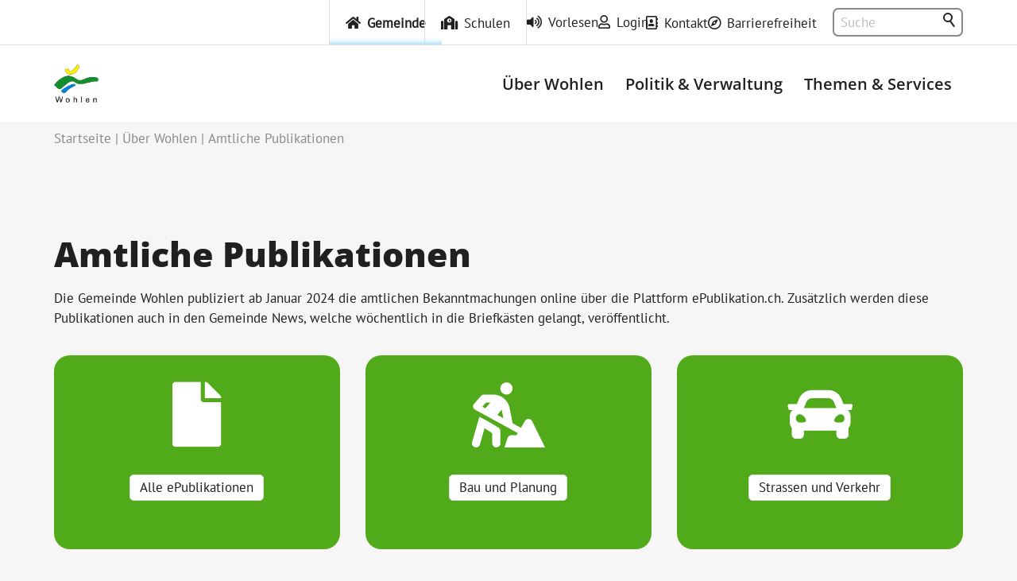

--- FILE ---
content_type: text/html; charset=utf-8
request_url: https://www.wohlen-be.ch/de/ueber-wohlen/amtliche-publikationen/
body_size: 19550
content:
<!DOCTYPE html>
<html lang="de" class="pagestatus-init no-js no-weditor scrolled-top page_var0 object-default project-de subdir-ueber-wohlen navId-894776894776"><head><meta charset="UTF-8" /><title>Amtliche Publikationen - Einwohnergemeinde Wohlen bei Bern</title><!--
      Diese Seite wurde mit Weblication® CMS erstellt.
      Weblication® ist ein Produkt der Scholl Communications AG in 77694 Kehl.
      Weitere Informationen finden Sie unter https://www.weblication.de bzw. https://scholl.de.
    --><meta name="Description" content="" /><meta name="Keywords" content="" /><meta name="Robots" content="noarchive, index, noodp" /><meta name="viewport" content="width=device-width, initial-scale=1"/><meta name="referrer" content="strict-origin-when-cross-origin"/><meta name="Generator" content="Weblication® CMS"/><!--[if IE]><meta http-equiv="x-ua-compatible" content="IE=edge" /><![endif]--><meta name="format-detection" content="telephone=no"/><meta name="geo.region" content="ch-be"/><meta name="geo.placename" content="Hauptstrasse 26, 3033 Wohlen bei Bern, Schweiz"/><meta name="geo.position" content="46.9709740;7.3569150"/><link rel="alternate" hreflang="de" href="http://www.wohlen-be.ch/de/ueber-wohlen/amtliche-publikationen/" /><link rel="icon" href="/wGlobal/wGlobal/layout/images/site-icons/favicon.png"/><link rel="apple-touch-icon" href="/wGlobal/wGlobal/layout/images/site-icons/apple-touch-icon-152.png"/><link rel="canonical" href="https://www.wohlen-be.ch/de/ueber-wohlen/amtliche-publikationen/"/><meta property="og:type" content="website" /><meta property="og:url" content="https://www.wohlen-be.ch/de/ueber-wohlen/amtliche-publikationen/" /><meta property="twitter:card" content="summary_large_image" /><meta property="og:title" content="Amtliche Publikationen" /><meta property="og:description" content="" /><meta property="twitter:title" content="Amtliche Publikationen" /><meta property="twitter:description" content="" /><script>document.documentElement.className = document.documentElement.className.replace('no-js', 'js');wNavidStandard='894776894776';wProjectPath='/de'; </script><link rel="stylesheet" href="/wGlobal/wGlobal/layout/styles/optimized/design_f182ef7b991857079da18d3d98e17a6a.css?1761574979"/><style>/*<![CDATA[*/
.elementLink_var10 {min-height:60px;}
/*]]>*/</style><script>/*<![CDATA[*/
              
    /**/
    if(/waDarkMode=1/.test(document.cookie)){
      waDarkMode = '1';
      var styleSheet = null;
      for (var i = 0; i < document.styleSheets.length; i++){
        styleSheet = document.styleSheets[i];
        try{if(styleSheet.cssRules !== undefined && styleSheet.href !== undefined) break;}
        catch(e){}
      }
      document.documentElement.className += ' waDarkMode-1';
      if(styleSheet){
        var rules = styleSheet.cssRules;
        for(var i = 0; i < rules.length; i++){
          if(rules[i].type === CSSRule.MEDIA_RULE && rules[i].conditionText.indexOf("prefers-color-scheme") != -1){
            rules[i].media.mediaText = "(min-width: 18.1px)";
          }
        }
      }
     /**/
    }
    /*]]>*/</script><script>var wCe = "e144ee";</script><script src="/wGlobal/wGlobal/layout/scripts/jquery.js"></script><script src="//cdn1.readspeaker.com/script/4536/webReader/webReader.js?pids=wr" type="text/javascript"></script></head><body data-titlescrolltop="Zum Anfang der Seite scrollen"><div id="blockPage"><div id="blockPageInner"><header role="banner" id="blockHeader"><div id="blockHeaderBefore"><div id="blockHeaderBeforeInner"><div id="searchBox"><form id="frmSearch" method="get" action="/de/search/"><div class="searchBoxContainer"><div class="searchBoxLabel"><label for="searchTermGlobal">Suche</label></div><div class="searchBoxElement"><input type="text" class="searchTerm" id="searchTermGlobal" placeholder="Suche" data-project-search="/de" data-suggest-path="" name="searchTerm" value=""/><button id="searchSubmit" title="Suchen">Suchen</button></div></div></form></div><div id="blockHeaderBeforeContent"><div class="elementDataFragment elementDataFragment_var330 elementDataFragmentPosition_var0"><div class="elementDataFragmentInner"><a class="default" href="javascript:document.cookie = (document.cookie.indexOf(&#039;websiteaccess=1&#039;) == -1 ? &#039;websiteaccess=1;path=/;sameSite=lax&#039; : &#039;websiteaccess=;path=/;sameSite=lax&#039;);location.reload();">Barrierefreiheit an</a></div></div><div class="elementDataFragment elementDataFragment_var330 elementDataFragmentPosition_var0"><div class="elementDataFragmentInner"><a class="default" href="/de/kontakt/">Kontakt</a></div></div><div class="elementDataFragment_var350"><a class="default" href="/de/login/">Login</a></div><div class="elementDataFragment elementDataFragment_var330 elementDataFragmentPosition_var0"><div class="elementDataFragmentInner"><a class="default gemeindelink" href="/de/">Gemeinde</a></div></div><div class="elementDataFragment elementDataFragment_var330 elementDataFragmentPosition_var0"><div class="elementDataFragmentInner"><a class="default schulenlink" href="/schulen/">Schulen</a></div></div><div class="elementDataFragment_var350"><a class="readspeak" title="Vorlesen" accesskey="L" href="https://app-eu.readspeaker.com/cgi-bin/rsent?customerid=4536&amp;lang=de_de&amp;readclass=blockContent&amp;url=https://www.wohlen-be.ch/de/ueber-wohlen/amtliche-publikationen/" onclick="readpage(this.href, 'xp1'); $('#xp1').show(); return false; ">Vorlesen</a&></div></div></div></div><div id="blockHeaderMain"><div id="blockHeaderMainInner"><a id="logo" href="/de/" title="Zur Startseite"><img src="/wGlobal/wGlobal/layout/images/logo-1.webp" alt="Logo Gemeinde Wohlen BE"/></a><div id="navigationMain"><div id="navigationMainToggler" role="button" aria-label="Navigation" aria-haspopup="menu" aria-controls="navigationMainList" aria-expanded="false"><div>
    Navigation  </div><div title="Navigation"><div></div></div></div><nav data-text-navigation-navpoint-embed-toggler="Menü auf-/zuklappen"><div><ul id="navigationMainList" data-navlevel="1" data-embedmode="embed"><li class="open childs descendantSelected "><a href="/de/ueber-wohlen/" title="Über Wohlen">Über Wohlen</a><span class="navpointToggler open" role="button" aria-label="Unterpunkte auf-/zuklappen"></span><ul data-navlevel="2"><li class="default "><a href="/de/aktuelles/" title="Aktuelles">Aktuelles</a></li><li class="selected "><a href="/de/ueber-wohlen/amtliche-publikationen/" title="Amtliche Publikationen (Gmeinds News)">Amtliche Publikationen</a></li><li class="default "><a href="/de/ueber-wohlen/gemeindeinfo/" title="Gemeindeinfo">Gemeindeinfo</a></li><li class="default "><a href="/de/ueber-wohlen/wohlener-hecht/" title="Wohlener Hecht">Wohlener Hecht</a></li><li class="default "><a href="/de/ueber-wohlen/#anchor_2c99d34c_Accordion---heute" title="Geschichte">Geschichte</a></li><li class="default "><a href="/de/aktuelles/beitraege/" title="Projekte &amp; Beiträge">Projekte &amp; Beiträge</a></li><li class="default "><a href="/de/ueber-wohlen/ortsplan/" title="Ortsplan">Ortsplan</a></li><li class="default "><a href="/de/ueber-wohlen/bildergalerie/" title="Bildergalerie">Bildergalerie</a></li></ul></li><li class="open childs "><a href="/de/verwaltung/abteilungen/?navid=650834650834" title="Politik &amp; Verwaltung">Politik &amp; Verwaltung</a><span class="navpointToggler"></span><ul data-navlevel="2"><li class="default "><a href="/de/politik-verwaltung/Gemeinderat.php" title="Gemeinderat">Gemeinderat</a></li><li class="default "><a href="/de/verwaltung/abteilungen/#anchor_0ed536d2_Departemente--amp--Abteilungen" title="Departemente">Departemente &amp; Abteilungen</a></li><li class="open childs "><a href="/de/verwaltung/abteilungen/?navid=510026510026" title="Verwaltung">Verwaltung</a><span class="navpointToggler" role="button" aria-label="Unterpunkte auf-/zuklappen"></span><ul data-navlevel="3"><li class="default "><a href="/de/verwaltung/dokumente/" title="Formulare &amp; Downloads">Formulare &amp; Downloads</a></li><li class="default "><a href="/de/kontakte/?kategorie_id=1" title="Mitarbeitende">Mitarbeitende</a></li><li class="default "><a href="/de/verwaltung/dienstleistungen/lehrstellen-praktikum.php" title="Lehrstellen &amp; Praktikum">Lehrstellen &amp; Praktikum</a></li><li class="default "><a href="/de/aktuelles/offene-stellen/" title="Offene Stellen / Jobs">Offene Stellen / Jobs</a></li></ul></li><li class="default "><a href="/de/politik-verwaltung/politik/gemeindeversammlung/" title="Gemeindeversammlung">Gemeindeversammlung</a></li><li class="default "><a href="/de/politik-verwaltung/politik/abstimmungen-wahlen/" title="Abstimmungen &amp; Wahlen">Abstimmungen &amp; Wahlen</a></li><li class="open childs "><a href="/de/politik/cdws/gremien.php?navid=298618298618" title="Kommissionen">Kommissionen &amp; Personen</a><span class="navpointToggler" role="button" aria-label="Unterpunkte auf-/zuklappen"></span><ul data-navlevel="3"><li class="default "><a href="/de/politik/cdws/gremien.php?navid=874227874227" title="Gremien">Gremien</a></li><li class="default "><a href="/de/politik/cdws/mitglieder.php" title="Personen">Personen</a></li><li class="default "><a href="/de/politik/cdws/gremium.php?gid=eb1479d9b25b424eb2dcd0ed3d35ab74" title="GEPK">GEPK</a></li></ul></li><li class="default "><a href="/de/politik/parteien/" title="Parteien">Parteien</a></li></ul></li><li class="default "><a href="/de/verwaltung/lebenslagen/" title="Themen A - Z">Themen &amp; Services</a></li></ul></div></nav></div><div id="blockHeaderMainContent"></div></div></div></header><main aria-label="Hauptinhalt" id="blockBody"><div id="blockBodyBefore"><div id="blockBodyBeforeInner"><div id="areaContent3Include" class="elementIncludeContentNavigation"></div><div class="elementSection elementSection_var0  elementSectionPadding_var10 elementSectionMargin_var0 elementSectionInnerWidth_var0"><div class="sectionInner"><script></script></div></div></div><div id="blockBodyBeforeAfter"><div id="navigationBreadcrumb"><div><div><a href="/de/"><span class="breadcrumbItemIcon" aria-hidden="true"></span><span>Startseite</span></a></div><div><a title="Über Wohlen" href="/de/ueber-wohlen/"><span class="breadcrumbItemIcon" aria-hidden="true"></span><span>Über Wohlen</span></a></div><div><a title="Amtliche Publikationen (Gmeinds News)" href="/de/ueber-wohlen/amtliche-publikationen/"><span class="breadcrumbItemIcon" aria-hidden="true"></span><span>Amtliche Publikationen</span></a></div><script type="application/ld+json">
      {"@context": "https://schema.org",
       "@type": "BreadcrumbList",
       "itemListElement":
        [{"@type":"listItem","position":1,"item":{"@id":"/de/","name":"Startseite"}},{"@type":"listItem","position":2,"item":{"@id":"/de/ueber-wohlen/","name":"\u00dcber Wohlen"}},{"@type":"listItem","position":3,"item":{"@id":"/de/ueber-wohlen/amtliche-publikationen/","name":"Amtliche Publikationen"}}]  
      }        
     </script></div></div></div></div><div id="blockBodyInner"><div id="blockMain"><div id="xp1" class="rs_skip rsbtn rs_preserve" style="display:none"><a rel="nofollow" class="rsbtn_play" accesskey="L" href="//app-eu.readspeaker.com/cgi-bin/rsent?customerid=4536&lang=de_de&readclass=blockContent"><span class="rsbtn_left rsimg rspart"><span class="rsbtn_text"><span>vorlesen</span></span></span><span></span></a></div><div id="blockMainInner"><div id="blockContent"><div id="blockContentInner"><!--CONTENT:START--><div class="elementSection elementSection_var0  elementSectionPadding_var0 elementSectionMargin_var0 elementSectionInnerWidth_var0"><div class="sectionInner"><div class="elementHeadline elementHeadline_var0  elementHeadlineAlign_var0 elementHeadlineLevel_varh1 first-child" id="anchor_c7f9eff4" data-id="anchor_c7f9eff4_Amtliche-Publikationen" data-waie="1" data-elcpid="f2dcb87ea465697a8fe487e6cd6f6004"><h1 class="he">Amtliche Publikationen</h1><script>var wHasTextsEasyLanguage = true;</script></div><div class="elementText elementText_var0 " data-elcpid="4cb504532900480bfcf986f024f2d6aa"><p>Die Gemeinde Wohlen publiziert ab Januar 2024 die amtlichen Bekanntmachungen online über die Plattform ePublikation.ch. Zusätzlich werden diese Publikationen auch in den Gemeinde News, welche wöchentlich in die Briefkästen gelangt, veröffentlicht.</p></div><div class="elementStandard elementContent elementContainerStandard elementContainerStandard_var1  elementContainerStandardColumns_var333333 elementContainerStandardColumns elementContainerStandardColumns3"><div class="col col1"><div><div class="elementBox elementBox_var0  isDarkBackground iconsInvers elementBoxWidth_var0 elementBoxBackgroundColor_var92 elementBoxPadding_var20 elementBoxHeight_var0 elementBoxBorder_var30 clickable" data-parallaxcontentminwidth="992" data-accessevent="container.box.standard" data-url="https://www.epublikation.ch/#!/search/publications?municipalityId=360&amp;searchPeriod=LAST30DAYS" tabindex="0" onclick="wOpenURL(this.getAttribute('data-url'), '_blank');" onkeyup="if(event.keyCode == 13) this.onclick();" aria-label="Diese Box ist verlinkt und leitet auf eine externe Seite  weiter" role="link"><div class="boxInner"><div title="Alle Publikationen" id="elementFontAwesome_cf632f92acd1c1bee86efd5063bb1471" class="elementFontAwesomeTypefile elementFontAwesome elementFontAwesome_var0  elementFontAwesomeFloat_var50 elementFontAwesomeSize_var50 elementFontAwesomeColor_var20"><span class="fas fa-file"></span></div><div class="elementLink elementLink_var10 elementLinkPosition_var30"><a  data-preventpushstate="1" href="https://www.epublikation.ch/#!/search/publications?municipalityId=360&amp;searchPeriod=LAST30DAYS" class="" title="Link zu alle Publikationen öffnen" target="_blank" rel="noopener"><span class="linkText">Alle ePublikationen</span></a></div></div></div></div></div><div class="col col2"><div><div class="elementBox elementBox_var0  isDarkBackground iconsInvers elementBoxWidth_var0 elementBoxBackgroundColor_var92 elementBoxPadding_var20 elementBoxHeight_var100 elementBoxBorder_var30 clickable" data-parallaxcontentminwidth="992" data-accessevent="container.box.standard" data-url="https://www.epublikation.ch/#!/search/publications?municipalityId=360&amp;metaTags=planning&amp;metaTags=building&amp;searchPeriod=LAST30DAYS" tabindex="0" onclick="wOpenURL(this.getAttribute('data-url'), '_blank');" onkeyup="if(event.keyCode == 13) this.onclick();" aria-label="Diese Box ist verlinkt und leitet auf eine externe Seite  weiter" role="link"><div class="boxInner"><div class="elementPicture elementPicture_var41 elementPictureSize_var0 elementPictureBorder_var0 elementPictureTitle_var0 elementPicturePosition_var30 elementPictureTarget_var0 first-child"><figure><span title="Bauprojekte und Raumplanung" class="picture"><svg xmlns="http://www.w3.org/2000/svg" style="color: white" viewBox="0 0 576 512" width="92" height="82"><path d="M272 95.93c26.5 0 47.99-21.47 47.99-47.97S298.5 0 272 0C245.5 0 224 21.47 224 47.97S245.5 95.93 272 95.93zM209.7 357.3c-25.75-17.25-52.25-33.24-79.5-48.11L58.62 270.2L1.246 471.1c-4.875 16.1 4.1 34.74 22 39.62s34.63-4.998 39.5-21.99l36.63-128.1l60.63 40.37v78.86c0 17.62 14.38 31.99 32 31.99s32-14.37 32-31.99l.0022-95.93C224 373.2 218.6 363.2 209.7 357.3zM311.1 416c-13.88 0-25.95 8.863-30.33 21.86l-24.75 74.07h319.9l-101.9-206.3c-11.38-22.49-43.1-23.63-56.1-2.01l-31.89 54.21l-65.26-35.64l-24-121.2C288.1 161.3 263.2 127.7 227.1 109.7c-1-.4999-2.125-.625-3.125-1.125c-2.25-1.125-4.752-1.1-7.252-2.625C201.5 99.85 185.2 95.98 168.7 95.98H95.1c-9.25 0-18.05 4.061-24.18 10.93l-55.95 63.92c-.75 .9998-1.5 2.124-2.25 3.249c-8.875 13.1-3 32.87 11.63 40.74l336.6 184.3l-9.837 16.87H311.1zM105.9 204.1l-23.5-12.87l28.13-32.12h34.38L105.9 204.1zM199.5 256.1l34.9-41.28l13.5 67.61L199.5 256.1z" fill="white"/></svg></span><figcaption style=""><div class="pictureTitle">Bauprojekte und Raumplanung</div></figcaption></figure></div><div class="elementLink elementLink_var10 elementLinkPosition_var30"><a  data-preventpushstate="1" href="https://www.epublikation.ch/#!/search/publications?municipalityId=360&amp;metaTags=planning&amp;metaTags=building&amp;searchPeriod=LAST30DAYS" class="" title="Link zu Bau und Planung öffnen" target="_blank" rel="noopener"><span class="linkText">Bau und Planung</span></a></div></div></div></div></div><div class="col col3"><div><div class="elementBox elementBox_var0  isDarkBackground iconsInvers elementBoxWidth_var0 elementBoxBackgroundColor_var92 elementBoxPadding_var20 elementBoxHeight_var100 elementBoxBorder_var30 clickable" data-parallaxcontentminwidth="992" data-accessevent="container.box.standard" data-url="https://www.epublikation.ch/#!/search/publications?municipalityId=360&amp;metaTags=traffic&amp;searchPeriod=LAST30DAYS" tabindex="0" onclick="wOpenURL(this.getAttribute('data-url'), '_blank');" onkeyup="if(event.keyCode == 13) this.onclick();" aria-label="Diese Box ist verlinkt und leitet auf eine externe Seite  weiter" role="link"><div class="boxInner"><div title="Strassen und Verkehr" id="elementFontAwesome_6c9218f5c1bb770d2863dcfe1e4bd36a" class="elementFontAwesomeTypecar elementFontAwesome elementFontAwesome_var0  elementFontAwesomeFloat_var50 elementFontAwesomeSize_var50 elementFontAwesomeColor_var20"><span class="fas fa-car"></span></div><div class="elementLink elementLink_var10 elementLinkPosition_var30"><a  data-preventpushstate="1" href="https://www.epublikation.ch/#!/search/publications?municipalityId=360&amp;metaTags=traffic&amp;searchPeriod=LAST30DAYS" class="" title="Link zu Strassen und Verkehr öffnen" target="_blank" rel="noopener"><span class="linkText">Strassen und Verkehr</span></a></div></div></div></div></div></div><div class="elementStandard elementContent elementContainerStandard elementContainerStandard_var1  elementContainerStandardColumns_var333333 elementContainerStandardColumns elementContainerStandardColumns3"><div class="col col1"><div><div class="elementBox elementBox_var0  isDarkBackground iconsInvers elementBoxWidth_var0 elementBoxBackgroundColor_var92 elementBoxPadding_var20 elementBoxHeight_var100 elementBoxBorder_var30 clickable" data-parallaxcontentminwidth="992" data-accessevent="container.box.standard" data-url="https://www.epublikation.ch/#!/search/publications?municipalityId=360&amp;metaTags=votes&amp;searchPeriod=LAST30DAYS" tabindex="0" onclick="wOpenURL(this.getAttribute('data-url'), '_blank');" onkeyup="if(event.keyCode == 13) this.onclick();" aria-label="Diese Box ist verlinkt und leitet auf eine externe Seite  weiter" role="link"><div class="boxInner"><div title="Abstimmung, Wahlen und Initiativen" id="elementFontAwesome_60c67e7c1300d7288ea15ca22127e1b9" class="elementFontAwesomeTypevote-yea elementFontAwesome elementFontAwesome_var0  elementFontAwesomeFloat_var50 elementFontAwesomeSize_var50 elementFontAwesomeColor_var20"><span class="fas fa-vote-yea"></span></div><div class="elementLink elementLink_var10 elementLinkPosition_var30"><a  data-preventpushstate="1" href="https://www.epublikation.ch/#!/search/publications?municipalityId=360&amp;metaTags=votes&amp;searchPeriod=LAST30DAYS" class="" title="Link zu Abstimmungen, Wahlen und Initiativen  öffnen" target="_blank" rel="noopener"><span class="linkText">Abstimmungen, Wahlen und Initiativen </span></a></div></div></div></div></div><div class="col col2"><div><div class="elementBox elementBox_var0  isDarkBackground iconsInvers elementBoxWidth_var0 elementBoxBackgroundColor_var92 elementBoxPadding_var20 elementBoxHeight_var100 elementBoxBorder_var30 clickable" data-parallaxcontentminwidth="992" data-accessevent="container.box.standard" data-url="https://www.epublikation.ch/#!/search/publications?municipalityId=360&amp;metaTags=enactments&amp;searchPeriod=LAST30DAYS" tabindex="0" onclick="wOpenURL(this.getAttribute('data-url'), '_blank');" onkeyup="if(event.keyCode == 13) this.onclick();" aria-label="Diese Box ist verlinkt und leitet auf eine externe Seite  weiter" role="link"><div class="boxInner"><div title="Beschlüsse, Reglement, Verordnungen" id="elementFontAwesome_b80c7203ed74131a8943be29cd069e92" class="elementFontAwesomeTypestamp elementFontAwesome elementFontAwesome_var0  elementFontAwesomeFloat_var50 elementFontAwesomeSize_var50 elementFontAwesomeColor_var20"><span class="fas fa-stamp"></span></div><div class="elementLink elementLink_var10 elementLinkPosition_var30"><a  data-preventpushstate="1" href="https://www.epublikation.ch/#!/search/publications?municipalityId=360&amp;metaTags=enactments&amp;searchPeriod=LAST30DAYS" class="" title="Link zu Beschlüsse, Reglemente und Verordnungen öffnen" target="_blank" rel="noopener"><span class="linkText">Beschlüsse, Reglemente und Verordnungen</span></a></div></div></div></div></div><div class="col col3"><div><div class="elementBox elementBox_var0  isDarkBackground iconsInvers elementBoxWidth_var0 elementBoxBackgroundColor_var92 elementBoxPadding_var20 elementBoxHeight_var100 elementBoxBorder_var30 clickable" data-parallaxcontentminwidth="992" data-accessevent="container.box.standard" data-url="https://www.epublikation.ch/#!/search/publications?municipalityId=360&amp;metaTags=citizenship&amp;metaTags=deaths&amp;metaTags=announcements&amp;searchPeriod=LAST30DAYS" tabindex="0" onclick="wOpenURL(this.getAttribute('data-url'), '_blank');" onkeyup="if(event.keyCode == 13) this.onclick();" aria-label="Diese Box ist verlinkt und leitet auf eine externe Seite  weiter" role="link"><div class="boxInner"><div title="Weitere Publikationen" id="elementFontAwesome_bee229d23b00126e549a0f5b145986ad" class="elementFontAwesomeTypefile-alt elementFontAwesome elementFontAwesome_var0  elementFontAwesomeFloat_var50 elementFontAwesomeSize_var50 elementFontAwesomeColor_var20"><span class="fas fa-file-alt"></span></div><div class="elementLink elementLink_var10 elementLinkPosition_var30"><a  data-preventpushstate="1" href="https://www.epublikation.ch/#!/search/publications?municipalityId=360&amp;metaTags=citizenship&amp;metaTags=deaths&amp;metaTags=announcements&amp;searchPeriod=LAST30DAYS" class="" title="Link zu weitere Publikationen öffnen" target="_blank" rel="noopener"><span class="linkText">weitere Publikationen</span></a></div></div></div></div></div></div><div class="elementHeadline elementHeadline_var0  elementHeadlineAlign_var0 elementHeadlineLevel_varh2" id="anchor_d316e321" data-id="anchor_d316e321_Gmeinds-News" data-waie="1" data-elcpid="cd8fce06f61ca0cda614e94816b76013"><h2 class="he">Gmeinds News</h2></div><div class="elementStandard elementContent elementContainerStandard elementContainerStandard_var1  elementContainerStandardColumns_var2020202020 elementContainerStandardColumns elementContainerStandardColumns5"><div class="col col1"><div><div class="elementBox elementBox_var0  isDarkBackground iconsInvers elementBoxWidth_var0 elementBoxBackgroundColor_var91 elementBoxPadding_var20 elementBoxHeight_var100 elementBoxBorder_var30" data-parallaxcontentminwidth="992"><div class="boxInner"><div class="elementPicture elementPicture_var0 elementPictureAspectRatio_var0 elementPictureSize_var0 elementPictureBorder_var0 elementPictureTitle_var10 elementPicturePosition_var0 elementPictureTarget_var0 first-child last-child"><a href="/wAssets/docs/ueber-wohlen/gmeinds-news/Gmeinds_News_Nr.5_26.pdf" target="_blank"><figure><picture title="Gmeinds News Nr. 5_2026" class="picture" data-lazyloading="1" data-rwid="520fbe957c66bff4f5e03c96e4561536"><source media="(min-width: 1200px)" srcset="/wAssets/img/ueber-wohlen/GmeindsNews/weblication/wThumbnails/Gmeinds_News_Nr.5_26-2a22683d-924f645a@147w.webp 147w, /wAssets/img/ueber-wohlen/GmeindsNews/weblication/wThumbnails/Gmeinds_News_Nr.5_26-2a22683d-924f645a@294w2x.webp 294w" sizes="147px" type="image/webp"/><source media="(min-width: 1200px)" srcset="/wAssets/img/ueber-wohlen/GmeindsNews/weblication/wThumbnails/Gmeinds_News_Nr.5_26-2a22683d-924f645a@147w.jpg 147w, /wAssets/img/ueber-wohlen/GmeindsNews/weblication/wThumbnails/Gmeinds_News_Nr.5_26-2a22683d-924f645a@294w2x.jpg 294w" sizes="147px" type="image/jpeg"/><source media="(min-width: 992px)" srcset="/wAssets/img/ueber-wohlen/GmeindsNews/weblication/wThumbnails/Gmeinds_News_Nr.5_26-2a22683d-924f645a@120w.webp 120w, /wAssets/img/ueber-wohlen/GmeindsNews/weblication/wThumbnails/Gmeinds_News_Nr.5_26-2a22683d-924f645a@240w2x.webp 240w" sizes="120px" type="image/webp"/><source media="(min-width: 992px)" srcset="/wAssets/img/ueber-wohlen/GmeindsNews/weblication/wThumbnails/Gmeinds_News_Nr.5_26-2a22683d-924f645a@120w.jpg 120w, /wAssets/img/ueber-wohlen/GmeindsNews/weblication/wThumbnails/Gmeinds_News_Nr.5_26-2a22683d-924f645a@240w2x.jpg 240w" sizes="120px" type="image/jpeg"/><source media="(min-width: 768px)" srcset="/wAssets/img/ueber-wohlen/GmeindsNews/weblication/wThumbnails/Gmeinds_News_Nr.5_26-2a22683d-924f645a@386w.webp 386w, /wAssets/img/ueber-wohlen/GmeindsNews/weblication/wThumbnails/Gmeinds_News_Nr.5_26-2a22683d-924f645a@772w2x.webp 772w" data-src="/wAssets/img/ueber-wohlen/GmeindsNews/weblication/wThumbnails/Gmeinds_News_Nr.5_26-2a22683d-924f645a@386w.webp 386w, /wAssets/img/ueber-wohlen/GmeindsNews/weblication/wThumbnails/Gmeinds_News_Nr.5_26-2a22683d-924f645a@772w2x.webp 772w " sizes="386px" type="image/webp"/><source media="(min-width: 768px)" srcset="/wAssets/img/ueber-wohlen/GmeindsNews/weblication/wThumbnails/Gmeinds_News_Nr.5_26-2a22683d-924f645a@386w.jpg 386w, /wAssets/img/ueber-wohlen/GmeindsNews/weblication/wThumbnails/Gmeinds_News_Nr.5_26-2a22683d-924f645a@772w2x.jpg 772w" data-src="/wAssets/img/ueber-wohlen/GmeindsNews/weblication/wThumbnails/Gmeinds_News_Nr.5_26-2a22683d-924f645a@386w.jpg 386w, /wAssets/img/ueber-wohlen/GmeindsNews/weblication/wThumbnails/Gmeinds_News_Nr.5_26-2a22683d-924f645a@772w2x.jpg 772w " sizes="386px" type="image/jpeg"/><source media="(min-width: 576px)" srcset="/wAssets/img/ueber-wohlen/GmeindsNews/weblication/wThumbnails/Gmeinds_News_Nr.5_26-2a22683d-924f645a@291w.webp 291w, /wAssets/img/ueber-wohlen/GmeindsNews/weblication/wThumbnails/Gmeinds_News_Nr.5_26-2a22683d-924f645a@582w2x.webp 582w" data-src="/wAssets/img/ueber-wohlen/GmeindsNews/weblication/wThumbnails/Gmeinds_News_Nr.5_26-2a22683d-924f645a@291w.webp 291w, /wAssets/img/ueber-wohlen/GmeindsNews/weblication/wThumbnails/Gmeinds_News_Nr.5_26-2a22683d-924f645a@582w2x.webp 582w " sizes="291px" type="image/webp"/><source media="(min-width: 576px)" srcset="/wAssets/img/ueber-wohlen/GmeindsNews/weblication/wThumbnails/Gmeinds_News_Nr.5_26-2a22683d-924f645a@291w.jpg 291w, /wAssets/img/ueber-wohlen/GmeindsNews/weblication/wThumbnails/Gmeinds_News_Nr.5_26-2a22683d-924f645a@582w2x.jpg 582w" data-src="/wAssets/img/ueber-wohlen/GmeindsNews/weblication/wThumbnails/Gmeinds_News_Nr.5_26-2a22683d-924f645a@291w.jpg 291w, /wAssets/img/ueber-wohlen/GmeindsNews/weblication/wThumbnails/Gmeinds_News_Nr.5_26-2a22683d-924f645a@582w2x.jpg 582w " sizes="291px" type="image/jpeg"/><source media="(min-width: 415px)" srcset="/wAssets/img/ueber-wohlen/GmeindsNews/weblication/wThumbnails/Gmeinds_News_Nr.5_26-2a22683d-924f645a@508w.webp 508w, /wAssets/img/ueber-wohlen/GmeindsNews/weblication/wThumbnails/Gmeinds_News_Nr.5_26-2a22683d-924f645a@1016w2x.webp 1016w" data-src="/wAssets/img/ueber-wohlen/GmeindsNews/weblication/wThumbnails/Gmeinds_News_Nr.5_26-2a22683d-924f645a@508w.webp 508w, /wAssets/img/ueber-wohlen/GmeindsNews/weblication/wThumbnails/Gmeinds_News_Nr.5_26-2a22683d-924f645a@1016w2x.webp 1016w " sizes="508px" type="image/webp"/><source media="(min-width: 415px)" srcset="/wAssets/img/ueber-wohlen/GmeindsNews/weblication/wThumbnails/Gmeinds_News_Nr.5_26-2a22683d-924f645a@508w.jpg 508w, /wAssets/img/ueber-wohlen/GmeindsNews/weblication/wThumbnails/Gmeinds_News_Nr.5_26-2a22683d-924f645a@1016w2x.jpg 1016w" data-src="/wAssets/img/ueber-wohlen/GmeindsNews/weblication/wThumbnails/Gmeinds_News_Nr.5_26-2a22683d-924f645a@508w.jpg 508w, /wAssets/img/ueber-wohlen/GmeindsNews/weblication/wThumbnails/Gmeinds_News_Nr.5_26-2a22683d-924f645a@1016w2x.jpg 1016w " sizes="508px" type="image/jpeg"/><source media="(max-width: 414px)" srcset="/wAssets/img/ueber-wohlen/GmeindsNews/weblication/wThumbnails/Gmeinds_News_Nr.5_26-2a22683d-924f645a@346w.webp 346w, /wAssets/img/ueber-wohlen/GmeindsNews/weblication/wThumbnails/Gmeinds_News_Nr.5_26-2a22683d-924f645a@692w2x.webp 692w" data-src="/wAssets/img/ueber-wohlen/GmeindsNews/weblication/wThumbnails/Gmeinds_News_Nr.5_26-2a22683d-924f645a@346w.webp 346w, /wAssets/img/ueber-wohlen/GmeindsNews/weblication/wThumbnails/Gmeinds_News_Nr.5_26-2a22683d-924f645a@692w2x.webp 692w " sizes="346px" type="image/webp"/><source media="(max-width: 414px)" srcset="/wAssets/img/ueber-wohlen/GmeindsNews/weblication/wThumbnails/Gmeinds_News_Nr.5_26-2a22683d-924f645a@346w.jpg 346w, /wAssets/img/ueber-wohlen/GmeindsNews/weblication/wThumbnails/Gmeinds_News_Nr.5_26-2a22683d-924f645a@692w2x.jpg 692w" data-src="/wAssets/img/ueber-wohlen/GmeindsNews/weblication/wThumbnails/Gmeinds_News_Nr.5_26-2a22683d-924f645a@346w.jpg 346w, /wAssets/img/ueber-wohlen/GmeindsNews/weblication/wThumbnails/Gmeinds_News_Nr.5_26-2a22683d-924f645a@692w2x.jpg 692w " sizes="346px" type="image/jpeg"/><img class="wglLazyLoadInit" src="data:image/svg+xml;charset=utf-8,%3Csvg%20xmlns%3D%22http%3A%2F%2Fwww.w3.org%2F2000%2Fsvg%22%20width%3D%222048%22%20height%3D%222867%22%20style%3D%22background-color%3Atransparent%22%3E%3C%2Fsvg%3E" data-src="/wAssets/img/ueber-wohlen/GmeindsNews/weblication/wThumbnails/Gmeinds_News_Nr.5_26-2a22683d-924f645a@ll.jpg" alt="Gmeinds News Nr. 5_2026"/></picture><figcaption style=""><div class="pictureTitle">Gmeinds News Nr. 5_2026</div></figcaption></figure></a></div></div></div></div></div><div class="col col2"><div><div class="elementBox elementBox_var0  isDarkBackground iconsInvers elementBoxWidth_var0 elementBoxBackgroundColor_var91 elementBoxPadding_var20 elementBoxHeight_var100 elementBoxBorder_var30" data-parallaxcontentminwidth="992"><div class="boxInner"><div class="elementPicture elementPicture_var0 elementPictureAspectRatio_var0 elementPictureSize_var0 elementPictureBorder_var0 elementPictureTitle_var10 elementPicturePosition_var0 elementPictureTarget_var0 first-child last-child"><a href="/wAssets/docs/ueber-wohlen/gmeinds-news/Gmeinds_News_Nr.4_26.pdf" target="_blank"><figure><picture title="Gmeinds News Nr. 4_2026" class="picture" data-lazyloading="1" data-rwid="5ff0806ba06f4ea3c34b3e0cf4943731"><source media="(min-width: 1200px)" srcset="/wAssets/img/ueber-wohlen/GmeindsNews/weblication/wThumbnails/Gmeinds_News_Nr.4_26-577f08f6-924f645a@147w.webp 147w, /wAssets/img/ueber-wohlen/GmeindsNews/weblication/wThumbnails/Gmeinds_News_Nr.4_26-577f08f6-924f645a@294w2x.webp 294w" sizes="147px" type="image/webp"/><source media="(min-width: 1200px)" srcset="/wAssets/img/ueber-wohlen/GmeindsNews/weblication/wThumbnails/Gmeinds_News_Nr.4_26-577f08f6-924f645a@147w.jpg 147w, /wAssets/img/ueber-wohlen/GmeindsNews/weblication/wThumbnails/Gmeinds_News_Nr.4_26-577f08f6-924f645a@294w2x.jpg 294w" sizes="147px" type="image/jpeg"/><source media="(min-width: 992px)" srcset="/wAssets/img/ueber-wohlen/GmeindsNews/weblication/wThumbnails/Gmeinds_News_Nr.4_26-577f08f6-924f645a@120w.webp 120w, /wAssets/img/ueber-wohlen/GmeindsNews/weblication/wThumbnails/Gmeinds_News_Nr.4_26-577f08f6-924f645a@240w2x.webp 240w" sizes="120px" type="image/webp"/><source media="(min-width: 992px)" srcset="/wAssets/img/ueber-wohlen/GmeindsNews/weblication/wThumbnails/Gmeinds_News_Nr.4_26-577f08f6-924f645a@120w.jpg 120w, /wAssets/img/ueber-wohlen/GmeindsNews/weblication/wThumbnails/Gmeinds_News_Nr.4_26-577f08f6-924f645a@240w2x.jpg 240w" sizes="120px" type="image/jpeg"/><source media="(min-width: 768px)" srcset="data:image/svg+xml;charset=utf-8,%3Csvg%20xmlns%3D%22http%3A%2F%2Fwww.w3.org%2F2000%2Fsvg%22%20version%3D%221.1%22%20width%3D%22386%22%20height%3D%22540.5%22%3E%3C%2Fsvg%3E 386w" data-src="/wAssets/img/ueber-wohlen/GmeindsNews/weblication/wThumbnails/Gmeinds_News_Nr.4_26-577f08f6-924f645a@386w.webp 386w, /wAssets/img/ueber-wohlen/GmeindsNews/weblication/wThumbnails/Gmeinds_News_Nr.4_26-577f08f6-924f645a@772w2x.webp 772w " sizes="386px" type="image/webp"/><source media="(min-width: 768px)" srcset="data:image/svg+xml;charset=utf-8,%3Csvg%20xmlns%3D%22http%3A%2F%2Fwww.w3.org%2F2000%2Fsvg%22%20version%3D%221.1%22%20width%3D%22386%22%20height%3D%22540.5%22%3E%3C%2Fsvg%3E 386w" data-src="/wAssets/img/ueber-wohlen/GmeindsNews/weblication/wThumbnails/Gmeinds_News_Nr.4_26-577f08f6-924f645a@386w.jpg 386w, /wAssets/img/ueber-wohlen/GmeindsNews/weblication/wThumbnails/Gmeinds_News_Nr.4_26-577f08f6-924f645a@772w2x.jpg 772w " sizes="386px" type="image/jpeg"/><source media="(min-width: 576px)" srcset="data:image/svg+xml;charset=utf-8,%3Csvg%20xmlns%3D%22http%3A%2F%2Fwww.w3.org%2F2000%2Fsvg%22%20version%3D%221.1%22%20width%3D%22291%22%20height%3D%22407%22%3E%3C%2Fsvg%3E 291w" data-src="/wAssets/img/ueber-wohlen/GmeindsNews/weblication/wThumbnails/Gmeinds_News_Nr.4_26-577f08f6-924f645a@291w.webp 291w, /wAssets/img/ueber-wohlen/GmeindsNews/weblication/wThumbnails/Gmeinds_News_Nr.4_26-577f08f6-924f645a@582w2x.webp 582w " sizes="291px" type="image/webp"/><source media="(min-width: 576px)" srcset="data:image/svg+xml;charset=utf-8,%3Csvg%20xmlns%3D%22http%3A%2F%2Fwww.w3.org%2F2000%2Fsvg%22%20version%3D%221.1%22%20width%3D%22291%22%20height%3D%22407%22%3E%3C%2Fsvg%3E 291w" data-src="/wAssets/img/ueber-wohlen/GmeindsNews/weblication/wThumbnails/Gmeinds_News_Nr.4_26-577f08f6-924f645a@291w.jpg 291w, /wAssets/img/ueber-wohlen/GmeindsNews/weblication/wThumbnails/Gmeinds_News_Nr.4_26-577f08f6-924f645a@582w2x.jpg 582w " sizes="291px" type="image/jpeg"/><source media="(min-width: 415px)" srcset="data:image/svg+xml;charset=utf-8,%3Csvg%20xmlns%3D%22http%3A%2F%2Fwww.w3.org%2F2000%2Fsvg%22%20version%3D%221.1%22%20width%3D%22508%22%20height%3D%22711%22%3E%3C%2Fsvg%3E 508w" data-src="/wAssets/img/ueber-wohlen/GmeindsNews/weblication/wThumbnails/Gmeinds_News_Nr.4_26-577f08f6-924f645a@508w.webp 508w, /wAssets/img/ueber-wohlen/GmeindsNews/weblication/wThumbnails/Gmeinds_News_Nr.4_26-577f08f6-924f645a@1016w2x.webp 1016w " sizes="508px" type="image/webp"/><source media="(min-width: 415px)" srcset="data:image/svg+xml;charset=utf-8,%3Csvg%20xmlns%3D%22http%3A%2F%2Fwww.w3.org%2F2000%2Fsvg%22%20version%3D%221.1%22%20width%3D%22508%22%20height%3D%22711%22%3E%3C%2Fsvg%3E 508w" data-src="/wAssets/img/ueber-wohlen/GmeindsNews/weblication/wThumbnails/Gmeinds_News_Nr.4_26-577f08f6-924f645a@508w.jpg 508w, /wAssets/img/ueber-wohlen/GmeindsNews/weblication/wThumbnails/Gmeinds_News_Nr.4_26-577f08f6-924f645a@1016w2x.jpg 1016w " sizes="508px" type="image/jpeg"/><source media="(max-width: 414px)" srcset="data:image/svg+xml;charset=utf-8,%3Csvg%20xmlns%3D%22http%3A%2F%2Fwww.w3.org%2F2000%2Fsvg%22%20version%3D%221.1%22%20width%3D%22346%22%20height%3D%22484.5%22%3E%3C%2Fsvg%3E 346w" data-src="/wAssets/img/ueber-wohlen/GmeindsNews/weblication/wThumbnails/Gmeinds_News_Nr.4_26-577f08f6-924f645a@346w.webp 346w, /wAssets/img/ueber-wohlen/GmeindsNews/weblication/wThumbnails/Gmeinds_News_Nr.4_26-577f08f6-924f645a@692w2x.webp 692w " sizes="346px" type="image/webp"/><source media="(max-width: 414px)" srcset="data:image/svg+xml;charset=utf-8,%3Csvg%20xmlns%3D%22http%3A%2F%2Fwww.w3.org%2F2000%2Fsvg%22%20version%3D%221.1%22%20width%3D%22346%22%20height%3D%22484.5%22%3E%3C%2Fsvg%3E 346w" data-src="/wAssets/img/ueber-wohlen/GmeindsNews/weblication/wThumbnails/Gmeinds_News_Nr.4_26-577f08f6-924f645a@346w.jpg 346w, /wAssets/img/ueber-wohlen/GmeindsNews/weblication/wThumbnails/Gmeinds_News_Nr.4_26-577f08f6-924f645a@692w2x.jpg 692w " sizes="346px" type="image/jpeg"/><img class="wglLazyLoadInit" src="data:image/svg+xml;charset=utf-8,%3Csvg%20xmlns%3D%22http%3A%2F%2Fwww.w3.org%2F2000%2Fsvg%22%20width%3D%222048%22%20height%3D%222867%22%20style%3D%22background-color%3Atransparent%22%3E%3C%2Fsvg%3E" data-src="/wAssets/img/ueber-wohlen/GmeindsNews/weblication/wThumbnails/Gmeinds_News_Nr.4_26-577f08f6-924f645a@ll.jpg" alt="Gmeinds News Nr. 4_2026"/></picture><figcaption style=""><div class="pictureTitle">Gmeinds News Nr. 4_2026</div></figcaption></figure></a></div></div></div></div></div><div class="col col3"><div><div class="elementBox elementBox_var0  isDarkBackground iconsInvers elementBoxWidth_var0 elementBoxBackgroundColor_var91 elementBoxPadding_var20 elementBoxHeight_var100 elementBoxBorder_var30" data-parallaxcontentminwidth="992"><div class="boxInner"><div class="elementPicture elementPicture_var0 elementPictureAspectRatio_var0 elementPictureSize_var0 elementPictureBorder_var0 elementPictureTitle_var10 elementPicturePosition_var0 elementPictureTarget_var0 first-child last-child"><a href="/wAssets/docs/ueber-wohlen/gmeinds-news/Gmeinds_News_Nr.3_26.pdf" target="_blank"><figure><picture title="Gmeinds News Nr. 3_2026" class="picture" data-lazyloading="1" data-rwid="b19b3bfb49d324117d3a4872b9358890"><source media="(min-width: 1200px)" srcset="/wAssets/img/ueber-wohlen/GmeindsNews/weblication/wThumbnails/Gmeinds_News_Nr.3_26-53909773-924f645a@147w.webp 147w, /wAssets/img/ueber-wohlen/GmeindsNews/weblication/wThumbnails/Gmeinds_News_Nr.3_26-53909773-924f645a@294w2x.webp 294w" sizes="147px" type="image/webp"/><source media="(min-width: 1200px)" srcset="/wAssets/img/ueber-wohlen/GmeindsNews/weblication/wThumbnails/Gmeinds_News_Nr.3_26-53909773-924f645a@147w.jpg 147w, /wAssets/img/ueber-wohlen/GmeindsNews/weblication/wThumbnails/Gmeinds_News_Nr.3_26-53909773-924f645a@294w2x.jpg 294w" sizes="147px" type="image/jpeg"/><source media="(min-width: 992px)" srcset="/wAssets/img/ueber-wohlen/GmeindsNews/weblication/wThumbnails/Gmeinds_News_Nr.3_26-53909773-924f645a@120w.webp 120w, /wAssets/img/ueber-wohlen/GmeindsNews/weblication/wThumbnails/Gmeinds_News_Nr.3_26-53909773-924f645a@240w2x.webp 240w" sizes="120px" type="image/webp"/><source media="(min-width: 992px)" srcset="/wAssets/img/ueber-wohlen/GmeindsNews/weblication/wThumbnails/Gmeinds_News_Nr.3_26-53909773-924f645a@120w.jpg 120w, /wAssets/img/ueber-wohlen/GmeindsNews/weblication/wThumbnails/Gmeinds_News_Nr.3_26-53909773-924f645a@240w2x.jpg 240w" sizes="120px" type="image/jpeg"/><source media="(min-width: 768px)" srcset="data:image/svg+xml;charset=utf-8,%3Csvg%20xmlns%3D%22http%3A%2F%2Fwww.w3.org%2F2000%2Fsvg%22%20version%3D%221.1%22%20width%3D%22386%22%20height%3D%22540.5%22%3E%3C%2Fsvg%3E 386w" data-src="/wAssets/img/ueber-wohlen/GmeindsNews/weblication/wThumbnails/Gmeinds_News_Nr.3_26-53909773-924f645a@386w.webp 386w, /wAssets/img/ueber-wohlen/GmeindsNews/weblication/wThumbnails/Gmeinds_News_Nr.3_26-53909773-924f645a@772w2x.webp 772w " sizes="386px" type="image/webp"/><source media="(min-width: 768px)" srcset="data:image/svg+xml;charset=utf-8,%3Csvg%20xmlns%3D%22http%3A%2F%2Fwww.w3.org%2F2000%2Fsvg%22%20version%3D%221.1%22%20width%3D%22386%22%20height%3D%22540.5%22%3E%3C%2Fsvg%3E 386w" data-src="/wAssets/img/ueber-wohlen/GmeindsNews/weblication/wThumbnails/Gmeinds_News_Nr.3_26-53909773-924f645a@386w.jpg 386w, /wAssets/img/ueber-wohlen/GmeindsNews/weblication/wThumbnails/Gmeinds_News_Nr.3_26-53909773-924f645a@772w2x.jpg 772w " sizes="386px" type="image/jpeg"/><source media="(min-width: 576px)" srcset="data:image/svg+xml;charset=utf-8,%3Csvg%20xmlns%3D%22http%3A%2F%2Fwww.w3.org%2F2000%2Fsvg%22%20version%3D%221.1%22%20width%3D%22291%22%20height%3D%22407%22%3E%3C%2Fsvg%3E 291w" data-src="/wAssets/img/ueber-wohlen/GmeindsNews/weblication/wThumbnails/Gmeinds_News_Nr.3_26-53909773-924f645a@291w.webp 291w, /wAssets/img/ueber-wohlen/GmeindsNews/weblication/wThumbnails/Gmeinds_News_Nr.3_26-53909773-924f645a@582w2x.webp 582w " sizes="291px" type="image/webp"/><source media="(min-width: 576px)" srcset="data:image/svg+xml;charset=utf-8,%3Csvg%20xmlns%3D%22http%3A%2F%2Fwww.w3.org%2F2000%2Fsvg%22%20version%3D%221.1%22%20width%3D%22291%22%20height%3D%22407%22%3E%3C%2Fsvg%3E 291w" data-src="/wAssets/img/ueber-wohlen/GmeindsNews/weblication/wThumbnails/Gmeinds_News_Nr.3_26-53909773-924f645a@291w.jpg 291w, /wAssets/img/ueber-wohlen/GmeindsNews/weblication/wThumbnails/Gmeinds_News_Nr.3_26-53909773-924f645a@582w2x.jpg 582w " sizes="291px" type="image/jpeg"/><source media="(min-width: 415px)" srcset="data:image/svg+xml;charset=utf-8,%3Csvg%20xmlns%3D%22http%3A%2F%2Fwww.w3.org%2F2000%2Fsvg%22%20version%3D%221.1%22%20width%3D%22508%22%20height%3D%22711%22%3E%3C%2Fsvg%3E 508w" data-src="/wAssets/img/ueber-wohlen/GmeindsNews/weblication/wThumbnails/Gmeinds_News_Nr.3_26-53909773-924f645a@508w.webp 508w, /wAssets/img/ueber-wohlen/GmeindsNews/weblication/wThumbnails/Gmeinds_News_Nr.3_26-53909773-924f645a@1016w2x.webp 1016w " sizes="508px" type="image/webp"/><source media="(min-width: 415px)" srcset="data:image/svg+xml;charset=utf-8,%3Csvg%20xmlns%3D%22http%3A%2F%2Fwww.w3.org%2F2000%2Fsvg%22%20version%3D%221.1%22%20width%3D%22508%22%20height%3D%22711%22%3E%3C%2Fsvg%3E 508w" data-src="/wAssets/img/ueber-wohlen/GmeindsNews/weblication/wThumbnails/Gmeinds_News_Nr.3_26-53909773-924f645a@508w.jpg 508w, /wAssets/img/ueber-wohlen/GmeindsNews/weblication/wThumbnails/Gmeinds_News_Nr.3_26-53909773-924f645a@1016w2x.jpg 1016w " sizes="508px" type="image/jpeg"/><source media="(max-width: 414px)" srcset="data:image/svg+xml;charset=utf-8,%3Csvg%20xmlns%3D%22http%3A%2F%2Fwww.w3.org%2F2000%2Fsvg%22%20version%3D%221.1%22%20width%3D%22346%22%20height%3D%22484.5%22%3E%3C%2Fsvg%3E 346w" data-src="/wAssets/img/ueber-wohlen/GmeindsNews/weblication/wThumbnails/Gmeinds_News_Nr.3_26-53909773-924f645a@346w.webp 346w, /wAssets/img/ueber-wohlen/GmeindsNews/weblication/wThumbnails/Gmeinds_News_Nr.3_26-53909773-924f645a@692w2x.webp 692w " sizes="346px" type="image/webp"/><source media="(max-width: 414px)" srcset="data:image/svg+xml;charset=utf-8,%3Csvg%20xmlns%3D%22http%3A%2F%2Fwww.w3.org%2F2000%2Fsvg%22%20version%3D%221.1%22%20width%3D%22346%22%20height%3D%22484.5%22%3E%3C%2Fsvg%3E 346w" data-src="/wAssets/img/ueber-wohlen/GmeindsNews/weblication/wThumbnails/Gmeinds_News_Nr.3_26-53909773-924f645a@346w.jpg 346w, /wAssets/img/ueber-wohlen/GmeindsNews/weblication/wThumbnails/Gmeinds_News_Nr.3_26-53909773-924f645a@692w2x.jpg 692w " sizes="346px" type="image/jpeg"/><img class="wglLazyLoadInit" src="data:image/svg+xml;charset=utf-8,%3Csvg%20xmlns%3D%22http%3A%2F%2Fwww.w3.org%2F2000%2Fsvg%22%20width%3D%222048%22%20height%3D%222867%22%20style%3D%22background-color%3Atransparent%22%3E%3C%2Fsvg%3E" data-src="/wAssets/img/ueber-wohlen/GmeindsNews/weblication/wThumbnails/Gmeinds_News_Nr.3_26-53909773-924f645a@ll.jpg" alt="Gmeinds News Nr. 3_2026"/></picture><figcaption style=""><div class="pictureTitle">Gmeinds News Nr. 3_2026</div></figcaption></figure></a></div></div></div></div></div><div class="col col4"><div><div class="elementBox elementBox_var0  isDarkBackground iconsInvers elementBoxWidth_var0 elementBoxBackgroundColor_var91 elementBoxPadding_var20 elementBoxHeight_var100 elementBoxBorder_var30" data-parallaxcontentminwidth="992"><div class="boxInner"><div class="elementPicture elementPicture_var0 elementPictureAspectRatio_var0 elementPictureSize_var0 elementPictureBorder_var0 elementPictureTitle_var10 elementPicturePosition_var0 elementPictureTarget_var0 first-child last-child"><a href="/wAssets/docs/ueber-wohlen/gmeinds-news/Gmeinds_News_Nr.1-2_26.pdf" target="_blank"><figure><picture title="Gmeinds News Nr. 1-2_2026" class="picture" data-lazyloading="1" data-rwid="d512f11fd1b700569f2f6a59724e9a73"><source media="(min-width: 1200px)" srcset="/wAssets/img/ueber-wohlen/GmeindsNews/weblication/wThumbnails/Gmeinds_News_Nr.1-2_26-f3bf83a1-924f645a@147w.webp 147w, /wAssets/img/ueber-wohlen/GmeindsNews/weblication/wThumbnails/Gmeinds_News_Nr.1-2_26-f3bf83a1-924f645a@294w2x.webp 294w" sizes="147px" type="image/webp"/><source media="(min-width: 1200px)" srcset="/wAssets/img/ueber-wohlen/GmeindsNews/weblication/wThumbnails/Gmeinds_News_Nr.1-2_26-f3bf83a1-924f645a@147w.jpg 147w, /wAssets/img/ueber-wohlen/GmeindsNews/weblication/wThumbnails/Gmeinds_News_Nr.1-2_26-f3bf83a1-924f645a@294w2x.jpg 294w" sizes="147px" type="image/jpeg"/><source media="(min-width: 992px)" srcset="/wAssets/img/ueber-wohlen/GmeindsNews/weblication/wThumbnails/Gmeinds_News_Nr.1-2_26-f3bf83a1-924f645a@120w.webp 120w, /wAssets/img/ueber-wohlen/GmeindsNews/weblication/wThumbnails/Gmeinds_News_Nr.1-2_26-f3bf83a1-924f645a@240w2x.webp 240w" sizes="120px" type="image/webp"/><source media="(min-width: 992px)" srcset="/wAssets/img/ueber-wohlen/GmeindsNews/weblication/wThumbnails/Gmeinds_News_Nr.1-2_26-f3bf83a1-924f645a@120w.jpg 120w, /wAssets/img/ueber-wohlen/GmeindsNews/weblication/wThumbnails/Gmeinds_News_Nr.1-2_26-f3bf83a1-924f645a@240w2x.jpg 240w" sizes="120px" type="image/jpeg"/><source media="(min-width: 768px)" srcset="data:image/svg+xml;charset=utf-8,%3Csvg%20xmlns%3D%22http%3A%2F%2Fwww.w3.org%2F2000%2Fsvg%22%20version%3D%221.1%22%20width%3D%22386%22%20height%3D%22540.5%22%3E%3C%2Fsvg%3E 386w" data-src="/wAssets/img/ueber-wohlen/GmeindsNews/weblication/wThumbnails/Gmeinds_News_Nr.1-2_26-f3bf83a1-924f645a@386w.webp 386w, /wAssets/img/ueber-wohlen/GmeindsNews/weblication/wThumbnails/Gmeinds_News_Nr.1-2_26-f3bf83a1-924f645a@772w2x.webp 772w " sizes="386px" type="image/webp"/><source media="(min-width: 768px)" srcset="data:image/svg+xml;charset=utf-8,%3Csvg%20xmlns%3D%22http%3A%2F%2Fwww.w3.org%2F2000%2Fsvg%22%20version%3D%221.1%22%20width%3D%22386%22%20height%3D%22540.5%22%3E%3C%2Fsvg%3E 386w" data-src="/wAssets/img/ueber-wohlen/GmeindsNews/weblication/wThumbnails/Gmeinds_News_Nr.1-2_26-f3bf83a1-924f645a@386w.jpg 386w, /wAssets/img/ueber-wohlen/GmeindsNews/weblication/wThumbnails/Gmeinds_News_Nr.1-2_26-f3bf83a1-924f645a@772w2x.jpg 772w " sizes="386px" type="image/jpeg"/><source media="(min-width: 576px)" srcset="data:image/svg+xml;charset=utf-8,%3Csvg%20xmlns%3D%22http%3A%2F%2Fwww.w3.org%2F2000%2Fsvg%22%20version%3D%221.1%22%20width%3D%22291%22%20height%3D%22407.5%22%3E%3C%2Fsvg%3E 291w" data-src="/wAssets/img/ueber-wohlen/GmeindsNews/weblication/wThumbnails/Gmeinds_News_Nr.1-2_26-f3bf83a1-924f645a@291w.webp 291w, /wAssets/img/ueber-wohlen/GmeindsNews/weblication/wThumbnails/Gmeinds_News_Nr.1-2_26-f3bf83a1-924f645a@582w2x.webp 582w " sizes="291px" type="image/webp"/><source media="(min-width: 576px)" srcset="data:image/svg+xml;charset=utf-8,%3Csvg%20xmlns%3D%22http%3A%2F%2Fwww.w3.org%2F2000%2Fsvg%22%20version%3D%221.1%22%20width%3D%22291%22%20height%3D%22407.5%22%3E%3C%2Fsvg%3E 291w" data-src="/wAssets/img/ueber-wohlen/GmeindsNews/weblication/wThumbnails/Gmeinds_News_Nr.1-2_26-f3bf83a1-924f645a@291w.jpg 291w, /wAssets/img/ueber-wohlen/GmeindsNews/weblication/wThumbnails/Gmeinds_News_Nr.1-2_26-f3bf83a1-924f645a@582w2x.jpg 582w " sizes="291px" type="image/jpeg"/><source media="(min-width: 415px)" srcset="data:image/svg+xml;charset=utf-8,%3Csvg%20xmlns%3D%22http%3A%2F%2Fwww.w3.org%2F2000%2Fsvg%22%20version%3D%221.1%22%20width%3D%22508%22%20height%3D%22711%22%3E%3C%2Fsvg%3E 508w" data-src="/wAssets/img/ueber-wohlen/GmeindsNews/weblication/wThumbnails/Gmeinds_News_Nr.1-2_26-f3bf83a1-924f645a@508w.webp 508w, /wAssets/img/ueber-wohlen/GmeindsNews/weblication/wThumbnails/Gmeinds_News_Nr.1-2_26-f3bf83a1-924f645a@1016w2x.webp 1016w " sizes="508px" type="image/webp"/><source media="(min-width: 415px)" srcset="data:image/svg+xml;charset=utf-8,%3Csvg%20xmlns%3D%22http%3A%2F%2Fwww.w3.org%2F2000%2Fsvg%22%20version%3D%221.1%22%20width%3D%22508%22%20height%3D%22711%22%3E%3C%2Fsvg%3E 508w" data-src="/wAssets/img/ueber-wohlen/GmeindsNews/weblication/wThumbnails/Gmeinds_News_Nr.1-2_26-f3bf83a1-924f645a@508w.jpg 508w, /wAssets/img/ueber-wohlen/GmeindsNews/weblication/wThumbnails/Gmeinds_News_Nr.1-2_26-f3bf83a1-924f645a@1016w2x.jpg 1016w " sizes="508px" type="image/jpeg"/><source media="(max-width: 414px)" srcset="data:image/svg+xml;charset=utf-8,%3Csvg%20xmlns%3D%22http%3A%2F%2Fwww.w3.org%2F2000%2Fsvg%22%20version%3D%221.1%22%20width%3D%22346%22%20height%3D%22484.5%22%3E%3C%2Fsvg%3E 346w" data-src="/wAssets/img/ueber-wohlen/GmeindsNews/weblication/wThumbnails/Gmeinds_News_Nr.1-2_26-f3bf83a1-924f645a@346w.webp 346w, /wAssets/img/ueber-wohlen/GmeindsNews/weblication/wThumbnails/Gmeinds_News_Nr.1-2_26-f3bf83a1-924f645a@692w2x.webp 692w " sizes="346px" type="image/webp"/><source media="(max-width: 414px)" srcset="data:image/svg+xml;charset=utf-8,%3Csvg%20xmlns%3D%22http%3A%2F%2Fwww.w3.org%2F2000%2Fsvg%22%20version%3D%221.1%22%20width%3D%22346%22%20height%3D%22484.5%22%3E%3C%2Fsvg%3E 346w" data-src="/wAssets/img/ueber-wohlen/GmeindsNews/weblication/wThumbnails/Gmeinds_News_Nr.1-2_26-f3bf83a1-924f645a@346w.jpg 346w, /wAssets/img/ueber-wohlen/GmeindsNews/weblication/wThumbnails/Gmeinds_News_Nr.1-2_26-f3bf83a1-924f645a@692w2x.jpg 692w " sizes="346px" type="image/jpeg"/><img class="wglLazyLoadInit" src="data:image/svg+xml;charset=utf-8,%3Csvg%20xmlns%3D%22http%3A%2F%2Fwww.w3.org%2F2000%2Fsvg%22%20width%3D%222048%22%20height%3D%222867%22%20style%3D%22background-color%3Atransparent%22%3E%3C%2Fsvg%3E" data-src="/wAssets/img/ueber-wohlen/GmeindsNews/weblication/wThumbnails/Gmeinds_News_Nr.1-2_26-f3bf83a1-924f645a@ll.jpg" alt="Gmeinds News Nr. 1-2_2026"/></picture><figcaption style=""><div class="pictureTitle">Gmeinds News Nr. 1-2_2026</div></figcaption></figure></a></div></div></div></div></div><div class="col col5"><div><div class="elementBox elementBox_var0  isDarkBackground iconsInvers elementBoxWidth_var0 elementBoxBackgroundColor_var91 elementBoxPadding_var20 elementBoxHeight_var100 elementBoxBorder_var30" data-parallaxcontentminwidth="992"><div class="boxInner"><div class="elementPicture elementPicture_var0 elementPictureAspectRatio_var0 elementPictureSize_var0 elementPictureBorder_var0 elementPictureTitle_var10 elementPicturePosition_var0 elementPictureTarget_var0 first-child last-child"><a href="/wAssets/docs/ueber-wohlen/gmeinds-news/Gmeinds_News_Nr.51-52_25.pdf" target="_blank"><figure><picture title="Gmeinds News Nr. 51 2025" class="picture" data-lazyloading="1" data-rwid="4e96eea233c7f053357e6406cabe99c5"><source media="(min-width: 1200px)" srcset="/wAssets/img/ueber-wohlen/GmeindsNews/weblication/wThumbnails/Gmeinds_News_Nr.51-52_25-b65f9e10-924f645a@147w.webp 147w, /wAssets/img/ueber-wohlen/GmeindsNews/weblication/wThumbnails/Gmeinds_News_Nr.51-52_25-b65f9e10-924f645a@294w2x.webp 294w" sizes="147px" type="image/webp"/><source media="(min-width: 1200px)" srcset="/wAssets/img/ueber-wohlen/GmeindsNews/weblication/wThumbnails/Gmeinds_News_Nr.51-52_25-b65f9e10-924f645a@147w.jpg 147w, /wAssets/img/ueber-wohlen/GmeindsNews/weblication/wThumbnails/Gmeinds_News_Nr.51-52_25-b65f9e10-924f645a@294w2x.jpg 294w" sizes="147px" type="image/jpeg"/><source media="(min-width: 992px)" srcset="/wAssets/img/ueber-wohlen/GmeindsNews/weblication/wThumbnails/Gmeinds_News_Nr.51-52_25-b65f9e10-924f645a@120w.webp 120w, /wAssets/img/ueber-wohlen/GmeindsNews/weblication/wThumbnails/Gmeinds_News_Nr.51-52_25-b65f9e10-924f645a@240w2x.webp 240w" sizes="120px" type="image/webp"/><source media="(min-width: 992px)" srcset="/wAssets/img/ueber-wohlen/GmeindsNews/weblication/wThumbnails/Gmeinds_News_Nr.51-52_25-b65f9e10-924f645a@120w.jpg 120w, /wAssets/img/ueber-wohlen/GmeindsNews/weblication/wThumbnails/Gmeinds_News_Nr.51-52_25-b65f9e10-924f645a@240w2x.jpg 240w" sizes="120px" type="image/jpeg"/><source media="(min-width: 768px)" srcset="data:image/svg+xml;charset=utf-8,%3Csvg%20xmlns%3D%22http%3A%2F%2Fwww.w3.org%2F2000%2Fsvg%22%20version%3D%221.1%22%20width%3D%22386%22%20height%3D%22540%22%3E%3C%2Fsvg%3E 386w" data-src="/wAssets/img/ueber-wohlen/GmeindsNews/weblication/wThumbnails/Gmeinds_News_Nr.51-52_25-b65f9e10-924f645a@386w.webp 386w, /wAssets/img/ueber-wohlen/GmeindsNews/weblication/wThumbnails/Gmeinds_News_Nr.51-52_25-b65f9e10-924f645a@772w2x.webp 772w " sizes="386px" type="image/webp"/><source media="(min-width: 768px)" srcset="data:image/svg+xml;charset=utf-8,%3Csvg%20xmlns%3D%22http%3A%2F%2Fwww.w3.org%2F2000%2Fsvg%22%20version%3D%221.1%22%20width%3D%22386%22%20height%3D%22540%22%3E%3C%2Fsvg%3E 386w" data-src="/wAssets/img/ueber-wohlen/GmeindsNews/weblication/wThumbnails/Gmeinds_News_Nr.51-52_25-b65f9e10-924f645a@386w.jpg 386w, /wAssets/img/ueber-wohlen/GmeindsNews/weblication/wThumbnails/Gmeinds_News_Nr.51-52_25-b65f9e10-924f645a@772w2x.jpg 772w " sizes="386px" type="image/jpeg"/><source media="(min-width: 576px)" srcset="data:image/svg+xml;charset=utf-8,%3Csvg%20xmlns%3D%22http%3A%2F%2Fwww.w3.org%2F2000%2Fsvg%22%20version%3D%221.1%22%20width%3D%22291%22%20height%3D%22407%22%3E%3C%2Fsvg%3E 291w" data-src="/wAssets/img/ueber-wohlen/GmeindsNews/weblication/wThumbnails/Gmeinds_News_Nr.51-52_25-b65f9e10-924f645a@291w.webp 291w, /wAssets/img/ueber-wohlen/GmeindsNews/weblication/wThumbnails/Gmeinds_News_Nr.51-52_25-b65f9e10-924f645a@582w2x.webp 582w " sizes="291px" type="image/webp"/><source media="(min-width: 576px)" srcset="data:image/svg+xml;charset=utf-8,%3Csvg%20xmlns%3D%22http%3A%2F%2Fwww.w3.org%2F2000%2Fsvg%22%20version%3D%221.1%22%20width%3D%22291%22%20height%3D%22407%22%3E%3C%2Fsvg%3E 291w" data-src="/wAssets/img/ueber-wohlen/GmeindsNews/weblication/wThumbnails/Gmeinds_News_Nr.51-52_25-b65f9e10-924f645a@291w.jpg 291w, /wAssets/img/ueber-wohlen/GmeindsNews/weblication/wThumbnails/Gmeinds_News_Nr.51-52_25-b65f9e10-924f645a@582w2x.jpg 582w " sizes="291px" type="image/jpeg"/><source media="(min-width: 415px)" srcset="data:image/svg+xml;charset=utf-8,%3Csvg%20xmlns%3D%22http%3A%2F%2Fwww.w3.org%2F2000%2Fsvg%22%20version%3D%221.1%22%20width%3D%22508%22%20height%3D%22711%22%3E%3C%2Fsvg%3E 508w" data-src="/wAssets/img/ueber-wohlen/GmeindsNews/weblication/wThumbnails/Gmeinds_News_Nr.51-52_25-b65f9e10-924f645a@508w.webp 508w, /wAssets/img/ueber-wohlen/GmeindsNews/weblication/wThumbnails/Gmeinds_News_Nr.51-52_25-b65f9e10-924f645a@1016w2x.webp 1016w " sizes="508px" type="image/webp"/><source media="(min-width: 415px)" srcset="data:image/svg+xml;charset=utf-8,%3Csvg%20xmlns%3D%22http%3A%2F%2Fwww.w3.org%2F2000%2Fsvg%22%20version%3D%221.1%22%20width%3D%22508%22%20height%3D%22711%22%3E%3C%2Fsvg%3E 508w" data-src="/wAssets/img/ueber-wohlen/GmeindsNews/weblication/wThumbnails/Gmeinds_News_Nr.51-52_25-b65f9e10-924f645a@508w.jpg 508w, /wAssets/img/ueber-wohlen/GmeindsNews/weblication/wThumbnails/Gmeinds_News_Nr.51-52_25-b65f9e10-924f645a@1016w2x.jpg 1016w " sizes="508px" type="image/jpeg"/><source media="(max-width: 414px)" srcset="data:image/svg+xml;charset=utf-8,%3Csvg%20xmlns%3D%22http%3A%2F%2Fwww.w3.org%2F2000%2Fsvg%22%20version%3D%221.1%22%20width%3D%22346%22%20height%3D%22484.5%22%3E%3C%2Fsvg%3E 346w" data-src="/wAssets/img/ueber-wohlen/GmeindsNews/weblication/wThumbnails/Gmeinds_News_Nr.51-52_25-b65f9e10-924f645a@346w.webp 346w, /wAssets/img/ueber-wohlen/GmeindsNews/weblication/wThumbnails/Gmeinds_News_Nr.51-52_25-b65f9e10-924f645a@692w2x.webp 692w " sizes="346px" type="image/webp"/><source media="(max-width: 414px)" srcset="data:image/svg+xml;charset=utf-8,%3Csvg%20xmlns%3D%22http%3A%2F%2Fwww.w3.org%2F2000%2Fsvg%22%20version%3D%221.1%22%20width%3D%22346%22%20height%3D%22484.5%22%3E%3C%2Fsvg%3E 346w" data-src="/wAssets/img/ueber-wohlen/GmeindsNews/weblication/wThumbnails/Gmeinds_News_Nr.51-52_25-b65f9e10-924f645a@346w.jpg 346w, /wAssets/img/ueber-wohlen/GmeindsNews/weblication/wThumbnails/Gmeinds_News_Nr.51-52_25-b65f9e10-924f645a@692w2x.jpg 692w " sizes="346px" type="image/jpeg"/><img class="wglLazyLoadInit" src="data:image/svg+xml;charset=utf-8,%3Csvg%20xmlns%3D%22http%3A%2F%2Fwww.w3.org%2F2000%2Fsvg%22%20width%3D%222048%22%20height%3D%222867%22%20style%3D%22background-color%3Atransparent%22%3E%3C%2Fsvg%3E" data-src="/wAssets/img/ueber-wohlen/GmeindsNews/weblication/wThumbnails/Gmeinds_News_Nr.51-52_25-b65f9e10-924f645a@ll.jpg" alt="Gmeinds News Nr. 51 2025"/></picture><figcaption style=""><div class="pictureTitle">Gmeinds News Nr. 51 2025</div></figcaption></figure></a></div></div></div></div></div></div><div class="elementBox elementBox_var0  isLightBackground iconsDefault elementBoxWidth_var0 elementBoxBackgroundColor_var30 elementBoxPadding_var20 elementBoxHeight_var0 elementBoxBorder_var10" data-parallaxcontentminwidth="992"><div class="boxInner"><div class="elementHeadline elementHeadline_var0  elementHeadlineAlign_var0 elementHeadlineLevel_varh2 first-child" id="anchor_2fb6a1db" data-id="anchor_2fb6a1db_weitere-Gmeinds-News" data-waie="1" data-elcpid="1d3f894f3957db1e6d8eff01b6007be8"><h2 class="he">weitere Gmeinds News</h2></div><div class="elementStandard elementContent elementList elementList-default elementList-default_var10000 elementList-defaultvar10000" id="list_8153573c"><ul data-welid="" class="listDefault listDefault_var10000  listDefaultDate_var0 listDefaultTitle_var10 listDefaultDescription_var0 listDefaultThumbnail_var0 listDefaultBorder_var10 listDefaultLink_var30 listDefaultCols_var1 listDefaultQuickfilter_var1 listDefaultAppend_var1 listGroup-content1 listEntries10 " data-pageid="1" data-entriespage="10" data-numberfiles="100" data-numberentries="10" data-numbervisible="10"><li class="listEntry clickable listEntryObject-object.default listEntryObject-object.default_var" data-rel="list_8153573c" onclick="wOpenURL(this.getAttribute('data-url'), this.getAttribute('data-target'), this);return false;" data-accessevent="default.listEntry" data-aria-label="" data-url="/wAssets/docs/ueber-wohlen/gmeinds-news/Gmeinds_News_Nr.5_26.pdf" data-target="_blank" data-headlinefirstletter="G"><div class="listEntryInner"><h3 class="listEntryTitle"><a href="/wAssets/docs/ueber-wohlen/gmeinds-news/Gmeinds_News_Nr.5_26.pdf" title="" aria-label="" target="_blank" rel="noopener">Gmeinds News Nr.5 2026</a></h3><div class="listEntryLink"><a href="/wAssets/docs/ueber-wohlen/gmeinds-news/Gmeinds_News_Nr.5_26.pdf" aria-label="" target="_blank" rel="noopener">mehr erfahren</a></div></div></li><li class="listEntry clickable listEntryObject-object.default listEntryObject-object.default_var" data-rel="list_8153573c" onclick="wOpenURL(this.getAttribute('data-url'), this.getAttribute('data-target'), this);return false;" data-accessevent="default.listEntry" data-aria-label="" data-url="/wAssets/docs/ueber-wohlen/gmeinds-news/Gmeinds_News_Nr.4_26.pdf" data-target="_blank"><div class="listEntryInner"><h3 class="listEntryTitle"><a href="/wAssets/docs/ueber-wohlen/gmeinds-news/Gmeinds_News_Nr.4_26.pdf" title="" aria-label="" target="_blank" rel="noopener">Gmeinds News Nr.4 2026</a></h3><div class="listEntryLink"><a href="/wAssets/docs/ueber-wohlen/gmeinds-news/Gmeinds_News_Nr.4_26.pdf" aria-label="" target="_blank" rel="noopener">mehr erfahren</a></div></div></li><li class="listEntry clickable listEntryObject-object.default listEntryObject-object.default_var" data-rel="list_8153573c" onclick="wOpenURL(this.getAttribute('data-url'), this.getAttribute('data-target'), this);return false;" data-accessevent="default.listEntry" data-aria-label="" data-url="/wAssets/docs/ueber-wohlen/gmeinds-news/Gmeinds_News_Nr.3_26.pdf" data-target="_blank"><div class="listEntryInner"><h3 class="listEntryTitle"><a href="/wAssets/docs/ueber-wohlen/gmeinds-news/Gmeinds_News_Nr.3_26.pdf" title="" aria-label="" target="_blank" rel="noopener">Gmeinds News Nr.3 2026</a></h3><div class="listEntryLink"><a href="/wAssets/docs/ueber-wohlen/gmeinds-news/Gmeinds_News_Nr.3_26.pdf" aria-label="" target="_blank" rel="noopener">mehr erfahren</a></div></div></li><li class="listEntry clickable listEntryObject-object.default listEntryObject-object.default_var" data-rel="list_8153573c" onclick="wOpenURL(this.getAttribute('data-url'), this.getAttribute('data-target'), this);return false;" data-accessevent="default.listEntry" data-aria-label="" data-url="/wAssets/docs/ueber-wohlen/gmeinds-news/Gmeinds_News_Nr.1-2_26.pdf" data-target="_blank"><div class="listEntryInner"><h3 class="listEntryTitle"><a href="/wAssets/docs/ueber-wohlen/gmeinds-news/Gmeinds_News_Nr.1-2_26.pdf" title="" aria-label="" target="_blank" rel="noopener">Gmeinds News Nr.1-2 2026</a></h3><div class="listEntryLink"><a href="/wAssets/docs/ueber-wohlen/gmeinds-news/Gmeinds_News_Nr.1-2_26.pdf" aria-label="" target="_blank" rel="noopener">mehr erfahren</a></div></div></li><li class="listEntry clickable listEntryObject-object.default listEntryObject-object.default_var" data-rel="list_8153573c" onclick="wOpenURL(this.getAttribute('data-url'), this.getAttribute('data-target'), this);return false;" data-accessevent="default.listEntry" data-aria-label="" data-url="/wAssets/docs/ueber-wohlen/gmeinds-news/Gmeinds_News_Nr.51-52_25.pdf" data-target="_blank"><div class="listEntryInner"><h3 class="listEntryTitle"><a href="/wAssets/docs/ueber-wohlen/gmeinds-news/Gmeinds_News_Nr.51-52_25.pdf" title="" aria-label="" target="_blank" rel="noopener">Gmeinds News Nr.51 2025</a></h3><div class="listEntryLink"><a href="/wAssets/docs/ueber-wohlen/gmeinds-news/Gmeinds_News_Nr.51-52_25.pdf" aria-label="" target="_blank" rel="noopener">mehr erfahren</a></div></div></li><li class="listEntry clickable listEntryObject-object.default listEntryObject-object.default_var" data-rel="list_8153573c" onclick="wOpenURL(this.getAttribute('data-url'), this.getAttribute('data-target'), this);return false;" data-accessevent="default.listEntry" data-aria-label="" data-url="/wAssets/docs/ueber-wohlen/gmeinds-news/Gmeinds_News_Nr.50_25.pdf" data-target="_blank"><div class="listEntryInner"><h3 class="listEntryTitle"><a href="/wAssets/docs/ueber-wohlen/gmeinds-news/Gmeinds_News_Nr.50_25.pdf" title="" aria-label="" target="_blank" rel="noopener">Gmeinds News Nr.50 2025</a></h3><div class="listEntryLink"><a href="/wAssets/docs/ueber-wohlen/gmeinds-news/Gmeinds_News_Nr.50_25.pdf" aria-label="" target="_blank" rel="noopener">mehr erfahren</a></div></div></li><li class="listEntry clickable listEntryObject-object.default listEntryObject-object.default_var" data-rel="list_8153573c" onclick="wOpenURL(this.getAttribute('data-url'), this.getAttribute('data-target'), this);return false;" data-accessevent="default.listEntry" data-aria-label="" data-url="/wAssets/docs/ueber-wohlen/gmeinds-news/Gmeinds_News_Nr.49_25.pdf" data-target="_blank"><div class="listEntryInner"><h3 class="listEntryTitle"><a href="/wAssets/docs/ueber-wohlen/gmeinds-news/Gmeinds_News_Nr.49_25.pdf" title="" aria-label="" target="_blank" rel="noopener">Gmeinds News Nr.49 2025</a></h3><div class="listEntryLink"><a href="/wAssets/docs/ueber-wohlen/gmeinds-news/Gmeinds_News_Nr.49_25.pdf" aria-label="" target="_blank" rel="noopener">mehr erfahren</a></div></div></li><li class="listEntry clickable listEntryObject-object.default listEntryObject-object.default_var" data-rel="list_8153573c" onclick="wOpenURL(this.getAttribute('data-url'), this.getAttribute('data-target'), this);return false;" data-accessevent="default.listEntry" data-aria-label="" data-url="/wAssets/docs/ueber-wohlen/gmeinds-news/Gmeinds_News_Nr.48_25.pdf" data-target="_blank"><div class="listEntryInner"><h3 class="listEntryTitle"><a href="/wAssets/docs/ueber-wohlen/gmeinds-news/Gmeinds_News_Nr.48_25.pdf" title="" aria-label="" target="_blank" rel="noopener">Gmeinds News Nr.48 2025</a></h3><div class="listEntryLink"><a href="/wAssets/docs/ueber-wohlen/gmeinds-news/Gmeinds_News_Nr.48_25.pdf" aria-label="" target="_blank" rel="noopener">mehr erfahren</a></div></div></li><li class="listEntry clickable listEntryObject-object.default listEntryObject-object.default_var" data-rel="list_8153573c" onclick="wOpenURL(this.getAttribute('data-url'), this.getAttribute('data-target'), this);return false;" data-accessevent="default.listEntry" data-aria-label="" data-url="/wAssets/docs/ueber-wohlen/gmeinds-news/Gmeinds_News_Nr.47_25.pdf" data-target="_blank"><div class="listEntryInner"><h3 class="listEntryTitle"><a href="/wAssets/docs/ueber-wohlen/gmeinds-news/Gmeinds_News_Nr.47_25.pdf" title="" aria-label="" target="_blank" rel="noopener">Gmeinds News Nr.47 2025</a></h3><div class="listEntryLink"><a href="/wAssets/docs/ueber-wohlen/gmeinds-news/Gmeinds_News_Nr.47_25.pdf" aria-label="" target="_blank" rel="noopener">mehr erfahren</a></div></div></li><li class="listEntry clickable listEntryObject-object.default listEntryObject-object.default_var" data-rel="list_8153573c" onclick="wOpenURL(this.getAttribute('data-url'), this.getAttribute('data-target'), this);return false;" data-accessevent="default.listEntry" data-aria-label="" data-url="/wAssets/docs/ueber-wohlen/gmeinds-news/Gmeinds_News_Nr.46_25.pdf" data-target="_blank"><div class="listEntryInner"><h3 class="listEntryTitle"><a href="/wAssets/docs/ueber-wohlen/gmeinds-news/Gmeinds_News_Nr.46_25.pdf" title="" aria-label="" target="_blank" rel="noopener">Gmeinds News Nr.46 2025</a></h3><div class="listEntryLink"><a href="/wAssets/docs/ueber-wohlen/gmeinds-news/Gmeinds_News_Nr.46_25.pdf" aria-label="" target="_blank" rel="noopener">mehr erfahren</a></div></div></li></ul><div class="pageNaviList pageNaviListAfter"><span class="pageNaviCurrent">1</span><a href="?pageId=2#list_8153573c" class="pageNaviLink" data-firstUrl="/wAssets/docs/ueber-wohlen/gmeinds-news/Gmeinds_News_Nr.45_25.pdf" data-secondUrl="/wAssets/docs/ueber-wohlen/gmeinds-news/Gmeinds_News_Nr.44_25.pdf">2</a><a href="?pageId=3#list_8153573c" class="pageNaviLink" data-firstUrl="/wAssets/docs/ueber-wohlen/gmeinds-news/Gmeinds_News_Nr.25_35.pdf" data-secondUrl="/wAssets/docs/ueber-wohlen/gmeinds-news/Gmeinds_News_Nr.25_34.pdf">3</a><a href="?pageId=4#list_8153573c" class="pageNaviLink" data-firstUrl="/wAssets/docs/ueber-wohlen/gmeinds-news/Gmeinds_News_Nr.25_22.pdf" data-secondUrl="/wAssets/docs/ueber-wohlen/gmeinds-news/Gmeinds_News_Nr.25_23.pdf">4</a><a href="?pageId=5#list_8153573c" class="pageNaviLink" data-firstUrl="/wAssets/docs/ueber-wohlen/gmeinds-news/Gmeinds_News_Nr.25_13.pdf" data-secondUrl="/wAssets/docs/ueber-wohlen/gmeinds-news/Gmeinds_News_Nr.25_12.pdf">5</a><a class="pageNaviNextLink" rel="next" href="?pageId=2#list_8153573c"><span>&gt;</span></a></div></div></div></div></div></div><!--CONTENT:STOP--><div id="blockAfter"><div id="blockAfterInner"><!--CONTENT:START--><div id="areaContent6Include" class="elementincludeContentCurrentObject"></div><!--CONTENT:STOP--></div></div></div></div></div></div></div></main><footer id="blockFooter"><div id="blockFooterInner"><div id="areaContent5Include" class="elementIncludeContentNavigation"></div><div class="elementSection elementSection_var0  elementSectionPadding_var0 elementSectionMargin_var0 elementSectionInnerWidth_var0 elementSectionBackgroundColor_var610"><div class="sectionInner"><div class="elementStandard elementContent elementContainerStandard elementContainerStandard_var0  elementContainerStandardColumns_var333333 elementContainerStandardColumns elementContainerStandardColumns3"><div class="col col1"><div><div class="elementHeadline elementHeadline_var0  elementHeadlineAlign_var0 elementHeadlineLevel_varh4 first-child" id="anchor_597b2d1b" data-id="anchor_597b2d1b_Kontakt" data-waie="1" data-elcpid="c9cc5cd705b4cb0bbcf69f2b10433270"><h4 class="he">Kontakt</h4></div><div class="elementIncludeGroup"><div class="elementText elementText_var0  first-child last-child" data-elcpid="a6e419d1df1ff13784c8496db003abe5"><p><strong>Einwohnergemeinde Wohlen<br /></strong>Hauptstrasse 26<br />3033 Wohlen</p><p class="hasOnlyATag"><a class="phone" href="tel:031828 81 11" title="Telefon 031 828 81 11 anrufen">+41 31 828 81 11</a></p><p class="hasOnlyATag"><a class="wpst" href="#wEmpty" onclick="wsmn('bhxpcisehs;zybvw-wfnkz;whlebhaz:wlwjoafk:uhfpcnig!c');return false;" title="E-Mail an die Gemeinde Wohlen schreiben"><span class="wmd5"></span>nf<span class="wmd3"></span><span class="wmd7"></span>w<span class="wmd3"></span>hl<span class="wmd2"></span>n-b<span class="wmd2"></span><span class="wmd6"></span>ch</a></p></div></div><div class="elementClearerSpacer elementClearerSpacer_var0  elementClearerSpacerSpace_var11"></div><div class="elementPicture elementPicture_var0 elementPictureAspectRatio_var0 elementPictureSize_var50 elementPictureBorder_var0 elementPictureTitle_var0 elementPicturePosition_var10 elementPictureTarget_var0"><a href="/de/verwaltung/dienstleistungen/detail/weblicationDetail/Beschreibung89.php"><figure><picture title="Energiestadt Wohlen bei Bern (öffnet eine neue Seite)" class="picture" data-lazyloading="1" data-rwid="47949be8d7ef6ad6cb4d5cb93a622697"><source media="(min-width: 1200px)" srcset="/wAssets/img/themen-services/umwelt/energiestadt/weblication/wThumbnails/Wohlen_bei_Bern_Gold-eefcdfb4-924f645a@177w.webp 177w, /wAssets/img/themen-services/umwelt/energiestadt/weblication/wThumbnails/Wohlen_bei_Bern_Gold-eefcdfb4-924f645a@354w2x.webp 354w" sizes="177px" type="image/webp"/><source media="(min-width: 1200px)" srcset="/wAssets/img/themen-services/umwelt/energiestadt/weblication/wThumbnails/Wohlen_bei_Bern_Gold-eefcdfb4-924f645a@177w.png 177w, /wAssets/img/themen-services/umwelt/energiestadt/weblication/wThumbnails/Wohlen_bei_Bern_Gold-eefcdfb4-924f645a@354w2x.png 354w" sizes="177px" type="image/png"/><source media="(min-width: 992px)" srcset="/wAssets/img/themen-services/umwelt/energiestadt/weblication/wThumbnails/Wohlen_bei_Bern_Gold-eefcdfb4-924f645a@112w.webp 112w, /wAssets/img/themen-services/umwelt/energiestadt/weblication/wThumbnails/Wohlen_bei_Bern_Gold-eefcdfb4-924f645a@224w2x.webp 224w" sizes="112px" type="image/webp"/><source media="(min-width: 992px)" srcset="/wAssets/img/themen-services/umwelt/energiestadt/weblication/wThumbnails/Wohlen_bei_Bern_Gold-eefcdfb4-924f645a@112w.png 112w, /wAssets/img/themen-services/umwelt/energiestadt/weblication/wThumbnails/Wohlen_bei_Bern_Gold-eefcdfb4-924f645a@224w2x.png 224w" sizes="112px" type="image/png"/><source media="(min-width: 768px)" srcset="data:image/svg+xml;charset=utf-8,%3Csvg%20xmlns%3D%22http%3A%2F%2Fwww.w3.org%2F2000%2Fsvg%22%20version%3D%221.1%22%20width%3D%2273%22%20height%3D%2223%22%3E%3C%2Fsvg%3E 75w" data-src="/wAssets/img/themen-services/umwelt/energiestadt/weblication/wThumbnails/Wohlen_bei_Bern_Gold-eefcdfb4-924f645a@75w.webp 75w, /wAssets/img/themen-services/umwelt/energiestadt/weblication/wThumbnails/Wohlen_bei_Bern_Gold-eefcdfb4-924f645a@150w2x.webp 150w " sizes="75px" type="image/webp"/><source media="(min-width: 768px)" srcset="data:image/svg+xml;charset=utf-8,%3Csvg%20xmlns%3D%22http%3A%2F%2Fwww.w3.org%2F2000%2Fsvg%22%20version%3D%221.1%22%20width%3D%2273%22%20height%3D%2223%22%3E%3C%2Fsvg%3E 75w" data-src="/wAssets/img/themen-services/umwelt/energiestadt/weblication/wThumbnails/Wohlen_bei_Bern_Gold-eefcdfb4-924f645a@75w.png 75w, /wAssets/img/themen-services/umwelt/energiestadt/weblication/wThumbnails/Wohlen_bei_Bern_Gold-eefcdfb4-924f645a@150w2x.png 150w " sizes="75px" type="image/png"/><source media="(min-width: 576px)" srcset="data:image/svg+xml;charset=utf-8,%3Csvg%20xmlns%3D%22http%3A%2F%2Fwww.w3.org%2F2000%2Fsvg%22%20version%3D%221.1%22%20width%3D%22428%22%20height%3D%22134%22%3E%3C%2Fsvg%3E 428w" data-src="/wAssets/img/themen-services/umwelt/energiestadt/weblication/wThumbnails/Wohlen_bei_Bern_Gold-eefcdfb4-924f645a@428w.webp 428w, /wAssets/img/themen-services/umwelt/energiestadt/weblication/wThumbnails/Wohlen_bei_Bern_Gold-eefcdfb4-924f645a@428w2x.webp 428w " sizes="428px" type="image/webp"/><source media="(min-width: 576px)" srcset="data:image/svg+xml;charset=utf-8,%3Csvg%20xmlns%3D%22http%3A%2F%2Fwww.w3.org%2F2000%2Fsvg%22%20version%3D%221.1%22%20width%3D%22428%22%20height%3D%22134%22%3E%3C%2Fsvg%3E 428w" data-src="/wAssets/img/themen-services/umwelt/energiestadt/weblication/wThumbnails/Wohlen_bei_Bern_Gold-eefcdfb4-924f645a@428w.png 428w, /wAssets/img/themen-services/umwelt/energiestadt/weblication/wThumbnails/Wohlen_bei_Bern_Gold-eefcdfb4-924f645a@428w2x.png 428w " sizes="428px" type="image/png"/><source media="(min-width: 415px)" srcset="data:image/svg+xml;charset=utf-8,%3Csvg%20xmlns%3D%22http%3A%2F%2Fwww.w3.org%2F2000%2Fsvg%22%20version%3D%221.1%22%20width%3D%22428%22%20height%3D%22134%22%3E%3C%2Fsvg%3E 428w" data-src="/wAssets/img/themen-services/umwelt/energiestadt/weblication/wThumbnails/Wohlen_bei_Bern_Gold-eefcdfb4-924f645a@428w.webp 428w, /wAssets/img/themen-services/umwelt/energiestadt/weblication/wThumbnails/Wohlen_bei_Bern_Gold-eefcdfb4-924f645a@428w2x.webp 428w " sizes="428px" type="image/webp"/><source media="(min-width: 415px)" srcset="data:image/svg+xml;charset=utf-8,%3Csvg%20xmlns%3D%22http%3A%2F%2Fwww.w3.org%2F2000%2Fsvg%22%20version%3D%221.1%22%20width%3D%22428%22%20height%3D%22134%22%3E%3C%2Fsvg%3E 428w" data-src="/wAssets/img/themen-services/umwelt/energiestadt/weblication/wThumbnails/Wohlen_bei_Bern_Gold-eefcdfb4-924f645a@428w.png 428w, /wAssets/img/themen-services/umwelt/energiestadt/weblication/wThumbnails/Wohlen_bei_Bern_Gold-eefcdfb4-924f645a@428w2x.png 428w " sizes="428px" type="image/png"/><source media="(max-width: 414px)" srcset="data:image/svg+xml;charset=utf-8,%3Csvg%20xmlns%3D%22http%3A%2F%2Fwww.w3.org%2F2000%2Fsvg%22%20version%3D%221.1%22%20width%3D%22428%22%20height%3D%22134%22%3E%3C%2Fsvg%3E 381w" data-src="/wAssets/img/themen-services/umwelt/energiestadt/weblication/wThumbnails/Wohlen_bei_Bern_Gold-eefcdfb4-924f645a@381w.webp 381w, /wAssets/img/themen-services/umwelt/energiestadt/weblication/wThumbnails/Wohlen_bei_Bern_Gold-eefcdfb4-924f645a@428w2x.webp 428w " sizes="381px" type="image/webp"/><source media="(max-width: 414px)" srcset="data:image/svg+xml;charset=utf-8,%3Csvg%20xmlns%3D%22http%3A%2F%2Fwww.w3.org%2F2000%2Fsvg%22%20version%3D%221.1%22%20width%3D%22428%22%20height%3D%22134%22%3E%3C%2Fsvg%3E 381w" data-src="/wAssets/img/themen-services/umwelt/energiestadt/weblication/wThumbnails/Wohlen_bei_Bern_Gold-eefcdfb4-924f645a@381w.png 381w, /wAssets/img/themen-services/umwelt/energiestadt/weblication/wThumbnails/Wohlen_bei_Bern_Gold-eefcdfb4-924f645a@428w2x.png 428w " sizes="381px" type="image/png"/><img class="wglLazyLoadInit" src="data:image/svg+xml;charset=utf-8,%3Csvg%20xmlns%3D%22http%3A%2F%2Fwww.w3.org%2F2000%2Fsvg%22%20width%3D%22428%22%20height%3D%22134%22%20style%3D%22background-color%3Atransparent%22%3E%3C%2Fsvg%3E" data-src="/wAssets/img/themen-services/umwelt/energiestadt/weblication/wThumbnails/Wohlen_bei_Bern_Gold-eefcdfb4-924f645a@ll.png" alt="Energiestadt Wohlen bei Bern (öffnet eine neue Seite)"/></picture><figcaption style=""><div class="pictureTitle">Energiestadt Wohlen bei Bern (öffnet eine neue Seite)</div></figcaption></figure></a></div><div class="elementStandard elementSocialButton elementSocialButton_var0  elementSocialButtonType_varInstagram elementSocialButtonFloat_var75"><div class="socialIcon">&#160;</div><a title="Instagram Wohlen" role="button" aria-label="Instagram Wohlen" class="socialLink" onclick="event.stopPropagation()" target="_blank" rel="noopener" href="https://www.instagram.com/wohlenbern/"><span>&#160;</span></a></div></div></div><div class="col col2"><div><div class="elementLink elementLink_var0 elementLinkPosition_var0"><a  href="/de/verwaltung/abteilungen/12_regionale-soziale-dienste" class="intern" title="Link Telefondienst Regionale Soziale Dienste öffnen"><span class="linkText">Telefondienste Regionale Soziale Dienste</span></a></div><div class="elementBox elementBox_var10  elementBoxPadding_var0 elementBoxHeight_var0" data-parallaxcontentminwidth="992"><div class="boxInner"><div class="elementHeadline elementHeadline_var0  elementHeadlineAlign_var0 elementHeadlineLevel_varh2 first-child" id="anchor_9b0c0500" data-id="anchor_9b0c0500_Schalter-und-Pikettdienst" data-waie="1" data-elcpid="ac4a348079edc9c1479ccf79b31b7b73"><h2 class="he">Schalter und Pikettdienst</h2></div><div class="elementText elementText_var0 " data-elcpid="8fa74a48b0f0994220849e305a814623"><p>Die Schalter der Gemeindeverwaltung sind ab Mittwoch, <strong>24. Dezember 2025, 11.30 Uhr bis und mit Freitag, 2. Januar 2026, geschlossen</strong>.<br />Wir freuen uns, Sie ab <strong>Montag, 5. Januar 2026</strong>, 08.30 Uhr wieder bedienen zu dürfen.<br /></p></div><div class="elementLink elementLink_var10"><a  href="/wAssets/docs/aktuelles/Plakat-Weihnachten-2025-2026.pdf" class="pdf" title="PDF Schalter- und Pikettdienste öffnen" target="_blank"><span class="linkText">Schalter- und Pikettdienste</span></a></div></div></div><div class="elementIncludeGroup"> <div class="elementStandard elementContent elementTable elementTable_var10"><table class="default" data-head="nohead"><colgroup><col/><col/><col/></colgroup><tbody><tr><td class="isDarkBackground">Montag:</td><td class="isDarkBackground"> </td><td class="isDarkBackground">08:30 - 11:30 | 13:30 - 18:00</td></tr><tr><td>Dienstag:</td><td> </td><td>08:30 - 11:30 | geschlossen</td></tr><tr><td>Mittwoch:</td><td> </td><td>08:30 - 11:30 | 13:30 - 17:00</td></tr><tr><td>Donnerstag:</td><td> </td><td>08:30 - 11:30 | 13:30 - 17:00</td></tr><tr><td>Freitag:</td><td> </td><td>08:30 - 11:30 | 13:30 - 16:00</td></tr></tbody></table></div><div class="elementSection elementSection_var0  elementSectionPadding_var0 elementSectionMargin_var0 elementSectionInnerWidth_var0"><div class="sectionInner"></div></div></div></div></div><div class="col col3"><div><div class="elementHeadline elementHeadline_var0  elementHeadlineAlign_var0 elementHeadlineLevel_varh4 first-child" id="anchor_f7872956" data-id="anchor_f7872956_Shortlinks" data-waie="1" data-elcpid="4db9a52e845efe3d15363278f48e691d"><h4 class="he">Shortlinks</h4></div><div class="elementNavigation elementNavigation_var0 "><div id="navigationFootermap"><nav><div><ul data-navlevel="1"><li class="default "><a href="/de/kontakt/" title="Kontakt">Kontakt</a></li><li class="default "><a href="/de/sitemap/" title="Inhaltsverzeichnis">Inhaltsverzeichnis</a></li><li class="default "><a href="/de/impressum/" title="Impressum">Impressum</a></li><li class="default "><a href="/de/datenschutz/" title="Datenschutz">Datenschutz</a></li><li class="default "><a href="/de/datenschutz/nutzungsbedingungen.php" title="Nutzungsbedingungen">Nutzungsbedingungen</a></li><li class="default "><a href="javascript:openCookieNotice();void(0)" title="Cookie-Einstellungen">Cookie-Einstellungen</a></li><li class="default "><a href="/de/barrierefrei/" title="Barrierefreiheit">Barrierefreiheit</a></li><li class="default "><a href="javascript:document.cookie = (document.cookie.indexOf('websiteaccess=1') == -1 ? 'websiteaccess=1;path=/;sameSite=lax' : 'websiteaccess=;path=/;sameSite=lax');location.reload();" title="Barrierefreiheit an">Barrierefreiheit an</a></li></ul></div></nav></div></div></div></div></div><div class="elementText elementText_var0 " data-elcpid="7e163b85ce85f71ea99bb30f111005f0"><p><sup>©</sup> 2026 Gemeinde Wohlen BE - Alle Rechte vorbehalten. Mit der Benutzung dieser Website akzeptieren Sie die «<a href="/de/datenschutz/" title="Allgemeinen rechtlichen Bestimmungen" data-scrollingauto="yes" data-scrollsmoothtotargetduration="400">Allgemeinen rechtlichen Bestimmungen</a>»<br />und «<a href="/de/datenschutz/nutzungsbedingungen.php" title="Nutzungsbedingungen" data-scrollingauto="yes" data-scrollsmoothtotargetduration="400">Nutzungsbedingungen</a>».</p></div><div class="elementClearerSpacer elementClearerSpacer_var0  elementClearerSpacerSpace_var11"></div><div class="elementPicture elementPicture_var41 elementPictureSize_var0 elementPictureBorder_var0 elementPictureTitle_var0 elementPicturePosition_var0 elementPictureTarget_var0 last-child" id="footerimage"><figure><span class="picture"><svg xmlns="http://www.w3.org/2000/svg" width="402.737" height="309" viewBox="0 0 402.737 309"><g id="undraw_thoughts_re_3ysu" transform="translate(-0.001 -0.005)"><path id="Path_189" data-name="Path 189" d="M384.165,649.572a1.558,1.558,0,0,1-1.129-2.7l.107-.424-.042-.1c-1.435-3.421-10.588,6.115-10.984,9.33a12.377,12.377,0,0,0,.217,4.257,49.63,49.63,0,0,1-4.515-20.613,47.9,47.9,0,0,1,.3-5.344q.246-2.182.683-4.333a50.2,50.2,0,0,1,9.956-21.278c2.834.158,5.317-.273,5.557-5.765.043-.977.767-1.823.927-2.785-.27.036-.545.058-.816.075l-.257.013h-.032a1.544,1.544,0,0,1-1.268-2.515l.351-.431c.177-.222.359-.439.537-.661a.766.766,0,0,0,.058-.067c.2-.253.408-.5.612-.754a4.463,4.463,0,0,0-1.463-1.415,5.146,5.146,0,0,0-6.342,1.481,8.067,8.067,0,0,0-1.246,6.754,17.89,17.89,0,0,0,2.475,5.517c-.111.142-.226.279-.337.421a50.533,50.533,0,0,0-5.274,8.355c.419-3.273-4.7-15.091-6.686-17.595a4.311,4.311,0,0,0-7.679,2.117q-.006.055-.012.111.441.249.864.529a2.114,2.114,0,0,1-.852,3.846l-.043.007c-3.939,5.624,8.689,20.263,11.85,16.977a51.576,51.576,0,0,0-2.776,13.065,48.917,48.917,0,0,0,.035,7.9l-.013-.093c-.7-5.723-12.751-14.232-16.269-13.523-2.027.408-4.023.315-3.715,2.36l.015.1a14.21,14.21,0,0,1,1.592.767q.441.249.864.529a2.114,2.114,0,0,1-.852,3.846l-.043.007-.089.013c-1.793,6.17,11.5,16.127,19.589,12.959h0a51.562,51.562,0,0,0,3.464,10.111h12.373c.044-.138.084-.279.124-.417a14.054,14.054,0,0,1-3.424-.2c.918-1.126,1.836-2.262,2.754-3.388a.762.762,0,0,0,.058-.067c.466-.576.936-1.149,1.4-1.725h0a20.6,20.6,0,0,0-.6-5.246ZM370,621.7l.007-.009-.007.018Zm-2.741,24.706-.106-.239c0-.173,0-.346,0-.523,0-.049-.009-.1-.009-.146.04.306.075.612.12.918Z" transform="translate(-296.891 -353.182)" fill="#fff41b"/><path id="Path_190" data-name="Path 190" d="M805.355,667.414l-.063-.433a53.451,53.451,0,0,1,12.665-42.988,51.74,51.74,0,0,1,9.783-8.524l.324-.218.19.558a2.836,2.836,0,0,0,5.5-.723l.251-3.274.387-.191a10.08,10.08,0,0,1,11.21,1.5,10.253,10.253,0,0,1,3.043,11.094c-.59,1.789-1.152,3.646-1.7,5.443-1.858,6.143-3.78,12.493-7.278,17.78a31.9,31.9,0,0,1-23.909,14.051Z" transform="translate(-480.927 -360.04)" fill="#f2f2f2"/><path id="Path_191" data-name="Path 191" d="M608.8,491.75a4.363,4.363,0,0,0,5.766,3.394l9.9,11.617,2.475-7.668-9.789-9.832a4.387,4.387,0,0,0-8.35,2.489Z" transform="translate(-402.144 -310.214)" fill="#9e616a"/><path id="Path_192" data-name="Path 192" d="M653.544,486.074s5.011-8.322,9.716-5.95,1.084,10.6,1.084,10.6l-22.02,25.554s-24.535-20.487-21.274-20.2,4.976-5.493,4.976-5.493l13.219,8.827.794-2.449.669.861,2.17-1.305Z" transform="translate(-406.973 -307.435)" fill="#fff41b"/><path id="Path_193" data-name="Path 193" d="M701.327,214.8a23.055,23.055,0,0,1-6.165,15.729c-.3.328-.619.646-.941.952a349.885,349.885,0,0,0-37.568-25.223c.161-.409.333-.812.522-1.21a23.153,23.153,0,0,1,44.152,9.752Z" transform="translate(-421.405 -191.641)" fill="#ff6584"/><path id="Path_194" data-name="Path 194" d="M659.7,273.723l-.022.242q-22.842-1.573-45.68-3.152c-11-.758-22.383-1.619-32.1-6.826-3.69-1.974-7.283-4.61-11.468-4.793-5.191-.231-9.72,3.4-13.281,7.187C536.1,288.8,530,323.082,506.39,342.775a749.905,749.905,0,0,1,53.178-106.136c3.787-6.267,8.278-12.958,15.309-15,6.708-1.953,13.572.9,19.747,4.556,1.323.785,2.614,1.608,3.862,2.426q14.273,9.344,28.079,19.4Q643.518,260.358,659.7,273.723Z" transform="translate(-361.001 -203.442)" fill="#f2f2f2"/><path id="Path_195" data-name="Path 195" d="M656.963,311.441A360.76,360.76,0,0,0,600.617,248.9q-9.126-8.02-18.789-15.449a349.866,349.866,0,0,0-37.568-25.223q-6.423-3.728-13-7.16c-3.405-1.77-7.031-3.389-10.957-3.136a14.579,14.579,0,0,0-7.568,2.91c-4.825,3.523-8.02,9.026-10.651,14.271-2.3,4.6-4.449,9.29-6.638,13.954-.931,1.985-1.861,3.964-2.824,5.933q-5.035,10.344-10.306,20.575-6.794,13.184-13.98,26.17-15.1,27.3-31.861,53.609-24.642,38.673-52.726,75c-2.3,2.964-3.244,3.652-5.573,6.595-.538.689-1.5-.28-.963-.963,19.424-24.55,36.336-47.745,53.388-74.006q19.284-29.7,36.449-60.72,5.511-9.949,10.791-20.021,8.545-16.307,16.5-32.92,2.1-4.373,4.153-8.779c4.352-9.322,10.688-23.184,22.926-23,3.6.054,6.939,1.512,10.091,3.125,3.211,1.651,6.363,3.4,9.51,5.186q1.888,1.065,3.76,2.162,7.415,4.309,14.61,8.978,12.006,7.786,23.378,16.5,5.4,4.139,10.635,8.467a362.309,362.309,0,0,1,58.681,61.489q3.09,4.107,6.051,8.305C658.642,311.473,657.464,312.151,656.963,311.441Z" transform="translate(-309.012 -193.608)" fill="#e4e4e4"/><path id="Path_196" data-name="Path 196" d="M752.153,257.564c.711-.793,1.418-1.585,2.133-2.378,5.644-6.242,11.7-12.411,19.449-15.989a28.217,28.217,0,0,1,11.822-2.74,33.736,33.736,0,0,1,12.275,2.677c1.848.738,3.655,1.576,5.435,2.469,2.034,1.024,4.031,2.115,6.02,3.216q5.6,3.1,11.052,6.468,10.85,6.706,21.021,14.435,5.273,4.009,10.327,8.28,4.7,3.968,9.213,8.148c.643.593,1.6-.367.96-.96-.793-.738-1.594-1.472-2.4-2.2q-3.4-3.071-6.9-6.024-6.393-5.395-13.117-10.372-10.457-7.745-21.633-14.44-5.585-3.343-11.324-6.4c-1.155-.616-2.324-1.218-3.506-1.789a55.89,55.89,0,0,0-8.334-3.393,29.649,29.649,0,0,0-12.587-1.237,32.772,32.772,0,0,0-11.614,4.018c-7.609,4.253-13.511,10.83-19.255,17.248C750.613,257.251,751.569,258.216,752.153,257.564Z" transform="translate(-459.337 -209.121)" fill="#e4e4e4"/><path id="Path_197" data-name="Path 197" d="M400.172,370.729l-18.234-6.67-9.053-3.311a92.6,92.6,0,0,0-8.938-3.078,14.1,14.1,0,0,0-8.09.1,18.645,18.645,0,0,0-6.31,3.912,51.206,51.206,0,0,0-5.175,5.527c-1.971,2.369-3.913,4.762-5.864,7.148q-12.076,14.769-23.994,29.666t-23.677,29.92Q279.049,449,267.424,464.191q-1.424,1.86-2.846,3.723c-.524.686-1.7.01-1.173-.686q11.711-15.339,23.585-30.552,11.9-15.249,23.971-30.37t24.3-30.108q3.047-3.734,6.1-7.46c1.719-2.1,3.419-4.213,5.3-6.163,3.461-3.58,7.786-6.743,12.962-6.829a25.018,25.018,0,0,1,8.817,1.938c3.048,1.1,6.089,2.226,9.134,3.34l18.362,6.716,4.59,1.679c.815.3.463,1.612-.361,1.31Z" transform="translate(-263.27 -257.606)" fill="#e4e4e4"/><path id="Path_198" data-name="Path 198" d="M780.613,253.022a29.438,29.438,0,0,1,29.648,2.12,422.865,422.865,0,0,0-48.11,11.229C768.714,262.524,773.848,256.5,780.613,253.022Z" transform="translate(-463.814 -215.092)" fill="#f2f2f2"/><path id="Path_199" data-name="Path 199" d="M842.692,258.582l1.784,1.45c-.6-.508-1.231-.983-1.875-1.434Z" transform="translate(-496.154 -218.548)" fill="#f2f2f2"/><path id="Path_200" data-name="Path 200" d="M363.786,377.31c1.795-2.185,3.736-4.473,6.42-5.36l2.507.1a284.317,284.317,0,0,1-75.728,86.575Z" transform="translate(-276.823 -264.121)" fill="#f2f2f2"/><path id="Path_201" data-name="Path 201" d="M736.78,549.85l-16.874-7.444v-6.4l6.014-.034a4.466,4.466,0,0,0,4.212-3.054l4.225-7.89a4.467,4.467,0,0,0-4.237-5.879l-10.213,3.588v-5.956h12.821a4.467,4.467,0,0,0,4.353-3.466l2.909-12.656a4.467,4.467,0,0,0-4.353-5.467H719.906V493.7a2.978,2.978,0,1,0-5.956,0v1.489H608.487V493.7a2.978,2.978,0,1,0-5.956,0v1.489h-12.5a4.467,4.467,0,0,0-4.353,5.467l2.909,12.656a4.467,4.467,0,0,0,4.353,3.466h9.6v5.956l-6.987-3.588a4.467,4.467,0,0,0-4.251,5.837l4.312,8.6a4.467,4.467,0,0,0,4.276,3.1l2.65-.015v5.741l-13.648,7.445a4.467,4.467,0,0,0-4.467,4.467h0a4.467,4.467,0,0,0,4.467,4.467h13.648v57.872a2.978,2.978,0,0,0,5.956,0V558.784H713.951v58.47a2.978,2.978,0,1,0,5.956,0v-58.47H736.78a4.467,4.467,0,0,0,4.467-4.467h0a4.467,4.467,0,0,0-4.467-4.467ZM608.487,516.781H713.951v5.956H608.487Zm0,25.624v-5.774l105.464-.592v6.367Z" transform="translate(-392.367 -311.867)" fill="#ccc"/><path id="Path_202" data-name="Path 202" d="M690.57,439.983a12.482,12.482,0,0,1,8.4-7.145c4.118-1.071,10.147.56,13.242,2.9,5.662,4.285,7.044,19.006,3.154,23.658-.774-.031-3.444-.054-4.227-.076l-1.108-2.8v2.776c-6.113-.143-12.477-.054-18.844.039C690.621,456.041,689.261,443.152,690.57,439.983Z" transform="translate(-434.818 -288.462)" fill="#2f2e41"/><circle id="Ellipse_12" data-name="Ellipse 12" cx="8.831" cy="8.831" r="8.831" transform="translate(255.434 149.725)" fill="#9e616a"/><path id="Path_203" data-name="Path 203" d="M691.459,436.456a11.091,11.091,0,0,1,16.863,9.68,29.8,29.8,0,0,1-15.379.3l-1.243-3.041-.733,3.043a3.736,3.736,0,0,1-4.815-.006A11.325,11.325,0,0,1,691.459,436.456Z" transform="translate(-433.261 -289.4)" fill="#2f2e41"/><path id="Path_204" data-name="Path 204" d="M730.558,436.619a7.946,7.946,0,0,0-3.316-3.35c-1.481-.6-3.582.117-3.784,1.7-.151,1.185.753,2.2,1.434,3.184s1.123,2.462.234,3.26l-.5.258a5,5,0,0,0,4.058,1.936A3.6,3.6,0,0,0,732,440.822C732.254,439.325,731.388,437.89,730.558,436.619Z" transform="translate(-448.253 -288.686)" fill="#2f2e41"/><path id="Path_205" data-name="Path 205" d="M379.086,481.91l-4.96-1.444,3.207-19.819,7.321,2.13Z" transform="translate(-150.394 -185.173)" fill="#9e616a"/><path id="Path_206" data-name="Path 206" d="M633.614,694.655l-3.52-1.024.338-3.506-2.576,2.855-9.335-2.716a2.186,2.186,0,0,1-.079-4.172l8.953-2.98.977-3.359,7.705,2.749Z" transform="translate(-405.443 -387.854)" fill="#2f2e41"/><path id="Path_207" data-name="Path 207" d="M475.463,480.455l-4.915,1.59-8.472-18.2,7.254-2.347Z" transform="translate(-185.749 -185.514)" fill="#9e616a"/><path id="Path_208" data-name="Path 208" d="M744.484,691.567,741,692.7l-1.688-3.092-.529,3.809-9.25,2.993A2.185,2.185,0,0,1,727.121,693l5.737-7.492-1.077-3.329,7.92-2.05Z" transform="translate(-449.551 -388.004)" fill="#2f2e41"/><path id="Path_209" data-name="Path 209" d="M671.4,576.613l-3.034,13.1L691.1,618.592l8.7-4.46c-6.782-15.107-7.38-16.9-14.634-23.416l.074-.112c5.214-7.872,10.847-15.419,11.607-24.83.021-.257-1.144-9.673-1.117-9.929.65-6.155-29.727-8.107-29.727-8.107a74.249,74.249,0,0,1-12.842,16.079l-15.534,15.4.419,42.423,7.309,1.776c5.375-10.239,7.988-22.246,8.739-35.444l13.5-9.058Z" transform="translate(-413.758 -334.786)" fill="#2f2e41"/><path id="Path_210" data-name="Path 210" d="M727.951,575.593a4.031,4.031,0,0,1,.874-6.119l-.515-2.576-6-30.032,6.962,2.635,4.552,27.1.74,4.4a4.053,4.053,0,0,1-6.611,4.592Z" transform="translate(-447.798 -330.415)" fill="#9e616a"/><path id="Path_211" data-name="Path 211" d="M716.259,485.362l4.561-3.09s3.888-.076,4.217,6.946,1.04,20.709,1.04,20.709l5.127,31.468L721.8,542.96,716.319,509l-3.808-10.2Z" transform="translate(-443.859 -308.469)" fill="#fff41b"/><path id="Path_212" data-name="Path 212" d="M426.7,324.409l-1.3,3.37.26,3.37,25.367,8.786-1.259-14.749-2.851-3.37Z" transform="translate(-171.005 -129.365)" fill="#ffb6b6"/><path id="Path_213" data-name="Path 213" d="M677.383,525.2l.826-8.26A1.646,1.646,0,0,1,679.7,515.7c.344-3.935,1.792-20.909,1.879-21.649l0-.031.658-14.065a2.08,2.08,0,0,1,1.942-1.978l3.478-.227a.184.184,0,0,0,.178-.184,2.924,2.924,0,0,1,2.924-2.924h10.3a2.738,2.738,0,0,1,2.716,2.4.182.182,0,0,0,.185.164h0a4.892,4.892,0,0,1,4.921,4.057c1.408,8.19,4.229,26.778,2.834,37.112-.485,3.6.561.748.745,3.758a2.216,2.216,0,0,1-.552,1.606,1.6,1.6,0,0,1,.961,2.03l.181-.045a1.652,1.652,0,0,1-2.006,1.2l-30.155-2.727C680,523.971,677.16,526.084,677.383,525.2Z" transform="translate(-429.733 -305.402)" fill="#fff41b"/><path id="Path_214" data-name="Path 214" d="M666.885,706.381a.71.71,0,0,1-.712.712l-37.693.018-9.4.006-6.2.006H606.02l-3.744.006-10.393.006-163.532.084-1.244.006-73.149.024H352.75l-62.265.024h-1.208l-19.435.006a.712.712,0,1,1,0-1.423l19.639-.006h1.208l62.247-.024h1.208l72.581-.024h1.238l61.846-.024h.813l100.125-.06,10.375-.006,4.748-.006,7.505-.006h6.411l10.1-.006,36.287-.024a.709.709,0,0,1,.712.712Z" transform="translate(-265.625 -398.272)" fill="#cacaca"/></g></svg></span></figure></div></div></div></div></footer></div></div><script>confirmIfDnt = 'showOnlyDntInfo'; </script><div id="dntNotice" class="confirmBeforeTrack bottom "><div id="dntNoticeInner"><div><div id="dntNoticeCloser" onclick="closeDntNotice()"></div></div></div></div><div id="cookieNotice" class="confirmBeforeLoadExternRessources bottom "><div id="cookieNoticeInner"><div><div tabindex="0" id="cookieNoticeCloser" onclick="closeCookieNotice()"></div><div class="elementSection elementSection_var0  elementSectionPadding_var10 elementSectionMargin_var0 elementSectionInnerWidth_var100 elementSectionBackgroundColor_var0"><div class="sectionInner"><div class="elementHeadline elementHeadline_var0  elementHeadlineAlign_var0 elementHeadlineLevel_varh2 first-child" id="anchor_cb072b88" data-id="anchor_cb072b88_Datenschutzhinweis" data-waie="1" data-elcpid="a146d50ca9353de17e69533b1f6d4045"><h2 class="he">Datenschutzhinweis</h2></div><div class="elementText elementText_var0 " data-elcpid="a841c69e5f93554dbeb2a15b83896fb6"><p>Hinweis zur Verwendung von Cookies. Um unsere Webseite für Sie optimal zu gestalten und fortlaufend verbessern zu können, verwenden wir Cookies. Durch die weitere Nutzung der Webseite stimmen Sie der Verwendung von Cookies zu. Weitere Informationen hierzu erhalten Sie in unseren <a href="/de/datenschutz/" class="box" target="box" title="Datenschutzinformationen" >Datenschutzinformationen</a></p></div><div id="cookieNoticeSelection"><div class="cookieNoticeSelectionEntry cookieNoticeSelectionEntryEssential">Notwendige Cookies werden immer geladen</div><div class="cookieNoticeSelectionEntry"><input onchange="wUpdatePrivacybuttons()" type="checkbox" id="cookiesTracking" value="1"/><label for="cookiesTracking">Analyse-/Marketing Cookies</label></div><div class="cookieNoticeSelectionEntry"><input onchange="wUpdatePrivacybuttons()" type="checkbox" id="loadExternRessources" value="1"/><label for="loadExternRessources">Externe Komponenten laden</label></div></div><div id="cookieNoticePrivacyDetails"><a class="box" href="/de/datenschutz/#cookies">Details anzeigen</a></div><button id="cookieNoticeDeclineCloser" onclick="wSavePrivacysettings();">Alles ablehnen</button><button id="cookieNoticeAsDefinedCloser" onclick="wSavePrivacysettings();" style="display:none">Erlauben wie ausgewählt</button><button id="cookieNoticeAcceptCloser" class="buttonReset"  onclick="document.getElementById('cookiesTracking').checked='true';document.getElementById('loadExternRessources').checked='true';wSavePrivacysettings()">Alles erlauben</button><!--
<div id="containerRememberDataSecurityPreferences"><input type="checkbox" id="rememberDataSecurityPreferences" value="1"/><label for="rememberDataSecurityPreferences">Diese Auswahl 30 Tage merken</label></div>
--><script>
  /*<![CDATA[*/

  if(document.cookie.indexOf('allowTracking=1') != -1){
    document.getElementById('cookiesTracking').checked = true;
  }

  if(document.cookie.indexOf('allowLoadExternRessources=1') != -1){
    document.getElementById('loadExternRessources').checked = true;    
  }

  wUpdatePrivacybuttons = function(){
    if(document.getElementById('cookiesTracking').checked || document.getElementById('loadExternRessources').checked){
      document.getElementById('cookieNoticeDeclineCloser').style.display = 'none';
      document.getElementById('cookieNoticeAsDefinedCloser').style.display = 'inline-block';
    }
    else{
      document.getElementById('cookieNoticeDeclineCloser').style.display = 'inline-block';
      document.getElementById('cookieNoticeAsDefinedCloser').style.display = 'none';
    }
  }

  wSavePrivacysettings = function(){

    var expires = !document.getElementById('rememberDataSecurityPreferences') || document.getElementById('rememberDataSecurityPreferences').checked ? ';expires='+(new Date(new Date().getTime() + 30 * 1000 * 60 * 60 * 24).toGMTString()) : '';
    if(jQuery('#bePanel').length != 0 && jQuery('#cookieNotice .elementInfo').length != 0){
      expires = '';
    }

    var allowTracking = document.getElementById('cookiesTracking').checked;
    var allowLoadExternRessources = document.getElementById('loadExternRessources').checked;

    document.cookie = 'allowTracking=' + (allowTracking ? '1' : '0') + ';path=/'+expires+';sameSite=lax';
    document.cookie = 'allowLoadExternRessources=' + (allowLoadExternRessources ? '1' : '0') + ';path=/'+expires+';sameSite=lax';
    document.cookie = 'hideCookieNotice'+(typeof(wCookieNoticeVar) != 'undefined' ? wCookieNoticeVar : '')+'=1;path=/'+expires+';sameSite=lax';

    if(!allowTracking){
      var domainMain = location.hostname.replace(/^.*\.([^\.]+\.\w+)$/, '$1');
      document.cookie = '_ga=;path=/;domain='+domainMain+';expires=Thu, 01 Jan 1970 00:00:01 GMT;sameSite=lax';
      document.cookie = '_gat=;path=/;domain='+domainMain+';expires=Thu, 01 Jan 1970 00:00:01 GMT;sameSite=lax';
      document.cookie = '_gid=;path=/;domain='+domainMain+';expires=Thu, 01 Jan 1970 00:00:01 GMT;sameSite=lax';
    }

    jQuery('#cookieNotice').fadeOut(100);

    if(typeof wOnAfterSetPrivacysetting == 'function'){
      wOnAfterSetPrivacysetting();
    }

    if(allowLoadExternRessources){
      if(typeof wOnAfterAcceptExternalRessources == 'function'){
        wOnAfterAcceptExternalRessources();
      }
      else{
        if(wUiTmp['wHasWa']){wDisableWaNextReqest();}
        document.location.reload(true);
      }
    }
    else{
      if(typeof wOnAfterDeclineExternalRessources == 'function'){
        wOnAfterDeclineExternalRessources();
      }
    }

    if(allowTracking){
      if(wUiTmp['wHasWa']){wDisableWaNextReqest();}
      document.location.reload(true);
    }
  };

  wUpdatePrivacybuttons();
  /*]]>*/
</script></div></div></div></div></div><script>var wCe = "e144ee";</script><script src="/format/lib/js/shared.lib.js?250404085233"></script><script src="/wGlobal/wGlobal/layout/scripts/optimized/css.js?260114182153"></script><script src="/wGlobal/wGlobal/layout/scripts/optimized/ui.js?260114182153"></script><script src="/wGlobal/wGlobal/layout/scripts/optimized/design.js?260114182153"></script><script src="/wGlobal/wGlobal/layout/scripts/optimized/navigation.js?260114182153"></script><script src="/wGlobal/wGlobal/layout/scripts/optimized/list.js?260114182153"></script><script src="/wGlobal/wGlobal/layout/scripts/wa.js?260114182153"></script><script >/*<![CDATA[*/
$('.formwork_Textfilter').attr("placeholder", "Textfilter");

$(".headernavbg").appendTo( "#navigationMainList > li > ul" );
$(".headernavbgbottom").appendTo( "#navigationMainList > li > ul" );

$( "<p class='filtertext'>Filter</p>" ).insertAfter( ".indexFilters" );

function removeLinkTextOnSmallViewport() {
  const link1 = $(".elementDataFragment:nth-child(1) a");
const link2 = $(".elementDataFragment:nth-child(2) a");
const link3 = $(".elementDataFragment_var350 .profilContainer a");
const link4 = $(".elementDataFragment:nth-child(4) a");
const link5 = $(".elementDataFragment:nth-child(5) a");
const link6 = $(".elementDataFragment_var350 .profilDropdown a");
const link7 = $(".elementDataFragment_var350 .readspeak");
  if ($(window).width() < 768) {
    link1.text("");
link2.text("");
link3.text("");
link4.text("");
link5.text("");
link6.text("");
link7.text("");
  } else {
    // Restore the link text if the viewport is larger than 768px
    link1.text("Barrierefreiheit");
link2.text("Kontakt");
link3.text("Profil");
link4.text("Gemeinde");
link5.text("Schulen");
link6.text("Logout");
link7.text("Vorlesen");
  }
}

// Call the function initially and add an event listener for resizing the window
removeLinkTextOnSmallViewport();
$(window).on("resize", removeLinkTextOnSmallViewport);

$('a[title="Abfall-Lexikon"]').removeAttr('target');
$('a[title="Entsorgungskalender"]').removeAttr('target');
$('a[title="Sammelstellen"]').removeAttr('target');

/*]]>*/</script><script src="/weblication/grid5/gui/scripts/wClickLogger.js"></script><script>/*<![CDATA[*/
              
        wClickLogger.blockLeftRel     = 'blockPage';
        wClickLogger.viewportMinWidth = 1200;        
        wClickLogger.project          = '/wGlobal';          
      /*]]>*/</script></body></html>